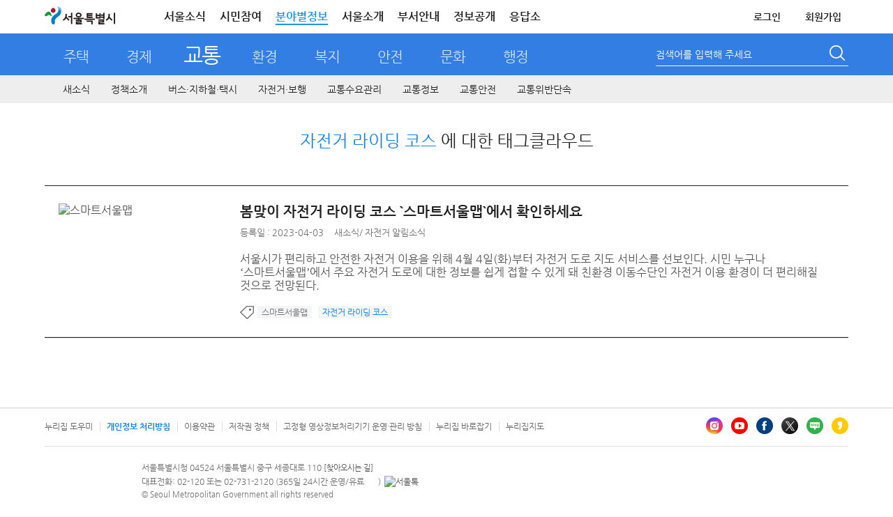

--- FILE ---
content_type: text/html; charset=UTF-8
request_url: https://news.seoul.go.kr/traffic/archives/tag/%EC%9E%90%EC%A0%84%EA%B1%B0-%EB%9D%BC%EC%9D%B4%EB%94%A9-%EC%BD%94%EC%8A%A4
body_size: 68551
content:


<!DOCTYPE HTML>
<html lang="ko">
    <head>
		<meta http-equiv="X-UA-Compatible" content="IE=edge" />
        <meta http-equiv="Content-Type" content="text/html; charset=UTF-8" />
       				
						<meta name="robots" content="ALL" />
			<meta name="keywords" content="버스,교통통계,지하철,택시,교통대책,주차,교통카드,자전거,교통약자,교통안전, 대중교통" />
			<meta name="description" content="서울시가 추진하는 버스, 지하철, 택시, 승용차, 자전거, 보행 , 주차  분야의 정책, 사업, 자료, 최신소식을 공유합니다." />
	
							<title>  자전거 라이딩 코스 &lt; 교통 | 서울특별시</title>
		<link rel="profile" href="http://gmpg.org/xfn/11" />
		<link rel="stylesheet" type="text/css" media="all" href="https://news.seoul.go.kr/traffic/wp-content/themes/seoul_traffic/style.css?ver=260114_2" />
		<!--[if !IE]><!--><!-- // ie가 아닐때 -->
		<!--<![endif]-->
		<!--[if lt IE 10]>
		<link rel="stylesheet" type="text/css" media="all" href="https://news.seoul.go.kr/traffic/wp-content/themes/seoul/css/wp_ie.css" />		
		<![endif]-->
		<!--[if IE 7]>
		<link rel="stylesheet" type="text/css" media="all" href="https://news.seoul.go.kr/traffic/wp-content/themes/seoul/css/wp_ie7.css" />
		<![endif]-->

		<link rel="shortcut icon"     href="/favicon.ico">
		<link rel="icon"     href="/favicon.ico">
		<link rel="apple-touch-icon"   href="/favicon.ico" >

				        
        
		<script>var is_mobile=false;</script><script>var is_bunya=true;</script><meta name='robots' content='max-image-preview:large' />
	<style>img:is([sizes="auto" i], [sizes^="auto," i]) { contain-intrinsic-size: 3000px 1500px }</style>
			<script>
		var ajaxurl = 'https://news.seoul.go.kr/traffic/wp-admin/admin-ajax.php';
		</script>
		<link rel="alternate" type="application/rss+xml" title="교통 &raquo; 자전거 라이딩 코스 태그 피드" href="https://news.seoul.go.kr/traffic/archives/tag/%ec%9e%90%ec%a0%84%ea%b1%b0-%eb%9d%bc%ec%9d%b4%eb%94%a9-%ec%bd%94%ec%8a%a4/feed" />
<link rel='stylesheet' id='board-user-css' href='https://news.seoul.go.kr/traffic/wp-content/plugins/seoul-board/css/user.css?ver1&#038;ver=6.8.2' type='text/css' media='all' />
<link rel='stylesheet' id='content-manager-user-style-css' href='https://news.seoul.go.kr/traffic/wp-content/plugins/seoul-content-manager/css/user.css?ver=6.8.2' type='text/css' media='all' />
<link rel='stylesheet' id='current-location-css' href='https://news.seoul.go.kr/traffic/wp-content/plugins/seoul-current-location/css/current-location-user.css?ver=6.8.2' type='text/css' media='all' />
<style id='classic-theme-styles-inline-css' type='text/css'>
/*! This file is auto-generated */
.wp-block-button__link{color:#fff;background-color:#32373c;border-radius:9999px;box-shadow:none;text-decoration:none;padding:calc(.667em + 2px) calc(1.333em + 2px);font-size:1.125em}.wp-block-file__button{background:#32373c;color:#fff;text-decoration:none}
</style>
<style id='global-styles-inline-css' type='text/css'>
:root{--wp--preset--aspect-ratio--square: 1;--wp--preset--aspect-ratio--4-3: 4/3;--wp--preset--aspect-ratio--3-4: 3/4;--wp--preset--aspect-ratio--3-2: 3/2;--wp--preset--aspect-ratio--2-3: 2/3;--wp--preset--aspect-ratio--16-9: 16/9;--wp--preset--aspect-ratio--9-16: 9/16;--wp--preset--color--black: #000000;--wp--preset--color--cyan-bluish-gray: #abb8c3;--wp--preset--color--white: #ffffff;--wp--preset--color--pale-pink: #f78da7;--wp--preset--color--vivid-red: #cf2e2e;--wp--preset--color--luminous-vivid-orange: #ff6900;--wp--preset--color--luminous-vivid-amber: #fcb900;--wp--preset--color--light-green-cyan: #7bdcb5;--wp--preset--color--vivid-green-cyan: #00d084;--wp--preset--color--pale-cyan-blue: #8ed1fc;--wp--preset--color--vivid-cyan-blue: #0693e3;--wp--preset--color--vivid-purple: #9b51e0;--wp--preset--gradient--vivid-cyan-blue-to-vivid-purple: linear-gradient(135deg,rgba(6,147,227,1) 0%,rgb(155,81,224) 100%);--wp--preset--gradient--light-green-cyan-to-vivid-green-cyan: linear-gradient(135deg,rgb(122,220,180) 0%,rgb(0,208,130) 100%);--wp--preset--gradient--luminous-vivid-amber-to-luminous-vivid-orange: linear-gradient(135deg,rgba(252,185,0,1) 0%,rgba(255,105,0,1) 100%);--wp--preset--gradient--luminous-vivid-orange-to-vivid-red: linear-gradient(135deg,rgba(255,105,0,1) 0%,rgb(207,46,46) 100%);--wp--preset--gradient--very-light-gray-to-cyan-bluish-gray: linear-gradient(135deg,rgb(238,238,238) 0%,rgb(169,184,195) 100%);--wp--preset--gradient--cool-to-warm-spectrum: linear-gradient(135deg,rgb(74,234,220) 0%,rgb(151,120,209) 20%,rgb(207,42,186) 40%,rgb(238,44,130) 60%,rgb(251,105,98) 80%,rgb(254,248,76) 100%);--wp--preset--gradient--blush-light-purple: linear-gradient(135deg,rgb(255,206,236) 0%,rgb(152,150,240) 100%);--wp--preset--gradient--blush-bordeaux: linear-gradient(135deg,rgb(254,205,165) 0%,rgb(254,45,45) 50%,rgb(107,0,62) 100%);--wp--preset--gradient--luminous-dusk: linear-gradient(135deg,rgb(255,203,112) 0%,rgb(199,81,192) 50%,rgb(65,88,208) 100%);--wp--preset--gradient--pale-ocean: linear-gradient(135deg,rgb(255,245,203) 0%,rgb(182,227,212) 50%,rgb(51,167,181) 100%);--wp--preset--gradient--electric-grass: linear-gradient(135deg,rgb(202,248,128) 0%,rgb(113,206,126) 100%);--wp--preset--gradient--midnight: linear-gradient(135deg,rgb(2,3,129) 0%,rgb(40,116,252) 100%);--wp--preset--font-size--small: 13px;--wp--preset--font-size--medium: 20px;--wp--preset--font-size--large: 36px;--wp--preset--font-size--x-large: 42px;--wp--preset--spacing--20: 0.44rem;--wp--preset--spacing--30: 0.67rem;--wp--preset--spacing--40: 1rem;--wp--preset--spacing--50: 1.5rem;--wp--preset--spacing--60: 2.25rem;--wp--preset--spacing--70: 3.38rem;--wp--preset--spacing--80: 5.06rem;--wp--preset--shadow--natural: 6px 6px 9px rgba(0, 0, 0, 0.2);--wp--preset--shadow--deep: 12px 12px 50px rgba(0, 0, 0, 0.4);--wp--preset--shadow--sharp: 6px 6px 0px rgba(0, 0, 0, 0.2);--wp--preset--shadow--outlined: 6px 6px 0px -3px rgba(255, 255, 255, 1), 6px 6px rgba(0, 0, 0, 1);--wp--preset--shadow--crisp: 6px 6px 0px rgba(0, 0, 0, 1);}:where(.is-layout-flex){gap: 0.5em;}:where(.is-layout-grid){gap: 0.5em;}body .is-layout-flex{display: flex;}.is-layout-flex{flex-wrap: wrap;align-items: center;}.is-layout-flex > :is(*, div){margin: 0;}body .is-layout-grid{display: grid;}.is-layout-grid > :is(*, div){margin: 0;}:where(.wp-block-columns.is-layout-flex){gap: 2em;}:where(.wp-block-columns.is-layout-grid){gap: 2em;}:where(.wp-block-post-template.is-layout-flex){gap: 1.25em;}:where(.wp-block-post-template.is-layout-grid){gap: 1.25em;}.has-black-color{color: var(--wp--preset--color--black) !important;}.has-cyan-bluish-gray-color{color: var(--wp--preset--color--cyan-bluish-gray) !important;}.has-white-color{color: var(--wp--preset--color--white) !important;}.has-pale-pink-color{color: var(--wp--preset--color--pale-pink) !important;}.has-vivid-red-color{color: var(--wp--preset--color--vivid-red) !important;}.has-luminous-vivid-orange-color{color: var(--wp--preset--color--luminous-vivid-orange) !important;}.has-luminous-vivid-amber-color{color: var(--wp--preset--color--luminous-vivid-amber) !important;}.has-light-green-cyan-color{color: var(--wp--preset--color--light-green-cyan) !important;}.has-vivid-green-cyan-color{color: var(--wp--preset--color--vivid-green-cyan) !important;}.has-pale-cyan-blue-color{color: var(--wp--preset--color--pale-cyan-blue) !important;}.has-vivid-cyan-blue-color{color: var(--wp--preset--color--vivid-cyan-blue) !important;}.has-vivid-purple-color{color: var(--wp--preset--color--vivid-purple) !important;}.has-black-background-color{background-color: var(--wp--preset--color--black) !important;}.has-cyan-bluish-gray-background-color{background-color: var(--wp--preset--color--cyan-bluish-gray) !important;}.has-white-background-color{background-color: var(--wp--preset--color--white) !important;}.has-pale-pink-background-color{background-color: var(--wp--preset--color--pale-pink) !important;}.has-vivid-red-background-color{background-color: var(--wp--preset--color--vivid-red) !important;}.has-luminous-vivid-orange-background-color{background-color: var(--wp--preset--color--luminous-vivid-orange) !important;}.has-luminous-vivid-amber-background-color{background-color: var(--wp--preset--color--luminous-vivid-amber) !important;}.has-light-green-cyan-background-color{background-color: var(--wp--preset--color--light-green-cyan) !important;}.has-vivid-green-cyan-background-color{background-color: var(--wp--preset--color--vivid-green-cyan) !important;}.has-pale-cyan-blue-background-color{background-color: var(--wp--preset--color--pale-cyan-blue) !important;}.has-vivid-cyan-blue-background-color{background-color: var(--wp--preset--color--vivid-cyan-blue) !important;}.has-vivid-purple-background-color{background-color: var(--wp--preset--color--vivid-purple) !important;}.has-black-border-color{border-color: var(--wp--preset--color--black) !important;}.has-cyan-bluish-gray-border-color{border-color: var(--wp--preset--color--cyan-bluish-gray) !important;}.has-white-border-color{border-color: var(--wp--preset--color--white) !important;}.has-pale-pink-border-color{border-color: var(--wp--preset--color--pale-pink) !important;}.has-vivid-red-border-color{border-color: var(--wp--preset--color--vivid-red) !important;}.has-luminous-vivid-orange-border-color{border-color: var(--wp--preset--color--luminous-vivid-orange) !important;}.has-luminous-vivid-amber-border-color{border-color: var(--wp--preset--color--luminous-vivid-amber) !important;}.has-light-green-cyan-border-color{border-color: var(--wp--preset--color--light-green-cyan) !important;}.has-vivid-green-cyan-border-color{border-color: var(--wp--preset--color--vivid-green-cyan) !important;}.has-pale-cyan-blue-border-color{border-color: var(--wp--preset--color--pale-cyan-blue) !important;}.has-vivid-cyan-blue-border-color{border-color: var(--wp--preset--color--vivid-cyan-blue) !important;}.has-vivid-purple-border-color{border-color: var(--wp--preset--color--vivid-purple) !important;}.has-vivid-cyan-blue-to-vivid-purple-gradient-background{background: var(--wp--preset--gradient--vivid-cyan-blue-to-vivid-purple) !important;}.has-light-green-cyan-to-vivid-green-cyan-gradient-background{background: var(--wp--preset--gradient--light-green-cyan-to-vivid-green-cyan) !important;}.has-luminous-vivid-amber-to-luminous-vivid-orange-gradient-background{background: var(--wp--preset--gradient--luminous-vivid-amber-to-luminous-vivid-orange) !important;}.has-luminous-vivid-orange-to-vivid-red-gradient-background{background: var(--wp--preset--gradient--luminous-vivid-orange-to-vivid-red) !important;}.has-very-light-gray-to-cyan-bluish-gray-gradient-background{background: var(--wp--preset--gradient--very-light-gray-to-cyan-bluish-gray) !important;}.has-cool-to-warm-spectrum-gradient-background{background: var(--wp--preset--gradient--cool-to-warm-spectrum) !important;}.has-blush-light-purple-gradient-background{background: var(--wp--preset--gradient--blush-light-purple) !important;}.has-blush-bordeaux-gradient-background{background: var(--wp--preset--gradient--blush-bordeaux) !important;}.has-luminous-dusk-gradient-background{background: var(--wp--preset--gradient--luminous-dusk) !important;}.has-pale-ocean-gradient-background{background: var(--wp--preset--gradient--pale-ocean) !important;}.has-electric-grass-gradient-background{background: var(--wp--preset--gradient--electric-grass) !important;}.has-midnight-gradient-background{background: var(--wp--preset--gradient--midnight) !important;}.has-small-font-size{font-size: var(--wp--preset--font-size--small) !important;}.has-medium-font-size{font-size: var(--wp--preset--font-size--medium) !important;}.has-large-font-size{font-size: var(--wp--preset--font-size--large) !important;}.has-x-large-font-size{font-size: var(--wp--preset--font-size--x-large) !important;}
:where(.wp-block-post-template.is-layout-flex){gap: 1.25em;}:where(.wp-block-post-template.is-layout-grid){gap: 1.25em;}
:where(.wp-block-columns.is-layout-flex){gap: 2em;}:where(.wp-block-columns.is-layout-grid){gap: 2em;}
:root :where(.wp-block-pullquote){font-size: 1.5em;line-height: 1.6;}
</style>
<link rel='stylesheet' id='common-jquery-ui-css' href='https://news.seoul.go.kr/traffic/wp-content/plugins/seoul-common/css/smoothness/jquery-ui-1.8.12.custom.css?ver=6.8.2' type='text/css' media='all' />
<link rel='stylesheet' id='common-jquery-loadmask-css' href='https://news.seoul.go.kr/traffic/wp-content/plugins/seoul-common/js/jquery-loadmask-0.4/jquery.loadmask.css?ver=6.8.2' type='text/css' media='all' />
<script type="text/javascript" src="https://news.seoul.go.kr/traffic/wp-includes/js/jquery/jquery.min.js?ver=3.7.1" id="jquery-core-js"></script>
<script type="text/javascript" src="https://news.seoul.go.kr/traffic/wp-includes/js/jquery/jquery-migrate.min.js?ver=3.4.1" id="jquery-migrate-js"></script>
<script type="text/javascript" id="tag_cloud_style_handle-js-extra">
/* <![CDATA[ */
var tag_cloud_style = {"style1":"font-size:10pt;color:#999999;","style2":"font-size:10pt;color:#888888;text-decoration:underline;","style3":"font-size:10pt;color:#777777;","style4":"font-size:10pt;color:#666666;font-weight:bold;"};
/* ]]> */
</script>
<script type="text/javascript" src="https://news.seoul.go.kr/traffic/wp-content/plugins/seoul-tag-cloud/js/user.js?ver=6.8.2" id="tag_cloud_style_handle-js"></script>
<script type="text/javascript" src="https://news.seoul.go.kr/traffic/wp-content/plugins/seoul-board/js/jquery.boardTab.js?ver=6.8.2" id="board_user_tabs_script-js"></script>
<script type="text/javascript" src="https://news.seoul.go.kr/traffic/wp-content/plugins/seoul-board/js/board-user.js?ver=6.8.2" id="board_user_script-js"></script>
<script type="text/javascript" src="https://news.seoul.go.kr/traffic/wp-content/plugins/seoul-scrap/js/jquery.cookie.js?ver=6.8.2" id="jquery-cookie-js"></script>
<script type="text/javascript" src="https://news.seoul.go.kr/traffic/wp-content/plugins/seoul-scrap/js/clipboard.min.js?ver=1.1.1" id="zeroboard-js"></script>
<script type="text/javascript" src="https://news.seoul.go.kr/traffic/wp-content/plugins/seoul-scrap/js/kakao.min.js?ver=6.8.2" id="scrap_script_kakao-js"></script>
<script type="text/javascript" id="scrap_script_new-js-extra">
/* <![CDATA[ */
var is_top_kakao = {"value":"1"};
var is_bottom_kakao = {"value":"1"};
var scrapAjax = {"ajaxurl":"https:\/\/news.seoul.go.kr\/traffic\/wp-content\/plugins\/seoul-scrap\/ajax\/scrap_ajax.php","SCRAP_PLUGIN_DIR_URL":"https:\/\/news.seoul.go.kr\/traffic\/wp-content\/plugins\/seoul-scrap\/","SNS_DOMAIN":"563b67c8bbf6f44aee6620cd49bda4ed","ISMOBILE":""};
var PRINT_BTN_GLOBAL_VARS = {"print_plugin_url":"https:\/\/news.seoul.go.kr\/traffic\/wp-content\/plugins\/seoul-scrap\/"};
/* ]]> */
</script>
<script type="text/javascript" src="https://news.seoul.go.kr/traffic/wp-content/plugins/seoul-scrap/js/scrap_script.js?ver=250501" id="scrap_script_new-js"></script>
<script type="text/javascript" src="https://news.seoul.go.kr/traffic/wp-content/plugins/seoul-common/js/jquery-loadmask-0.4/jquery.loadmask.min.js?ver=6.8.2" id="common-jquery-loadmask-js"></script>
<script type="text/javascript" src="https://news.seoul.go.kr/traffic/wp-content/plugins/seoul-common/js/seoul-common.js?ver=20180209" id="seoul-common-js"></script>
<link rel="EditURI" type="application/rsd+xml" title="RSD" href="https://news.seoul.go.kr/traffic/xmlrpc.php?rsd" />
		<link rel="stylesheet" media="all" href="https://news.seoul.go.kr/traffic/wp-content/plugins/seoul-naver-map/naver-map.css" />	<script>
	/*function googleTranslateElementInit() {
		new google.translate.TranslateElement({pageLanguage: 'ko', includedLanguages: 'af,ar,az,be,bg,bn,ca,cs,cy,da,de,el,en,eo,es,et,eu,fa,fi,fr,ga,gl,gu,hi,hr,ht,hu,hy,id,is,it,iw,ja,ka,kn,la,lo,lt,lv,mk,ms,mt,nl,no,pl,pt,ro,ru,sk,sl,sq,sr,sv,sw,ta,te,th,tl,tr,uk,ur,vi,yi,zh-CN,zh-TW', layout: google.translate.TranslateElement.InlineLayout.SIMPLE, gaTrack: true, gaId: 'UA-38971359-1'}, 'google_translate_element');
	}*/
	</script>
			

		<script type="text/javascript">
			var is_home = false;
		</script>
				<!-- 웹로그 태깅 S-->
		<script type="text/javascript">
			var _se_p4 = "교통>새소식"; //웹로그 태깅 메뉴명
			var _se_p6 = "http://news.seoul.go.kr/traffic/news-all"; //웹로그 태깅 URL

			var category_name = ""; //카테고리명
		</script>
		<!-- 웹로그 태깅 E-->
		<!-- 자바 본문의 높이를 이용하여 iframe 높이 자동 조절 s-->
		<script>
			if(window.addEventListener) {
				window.addEventListener('message', postMessageController, true);
			} else {
				window.attachEvent('onmessage', postMessageController);
			}

			function postMessageController(e) {
				//console.log(e.data);
				jQuery('#seoul_iframe').height(parseInt(e.data) + 102);
				//if(e.origin === "http://news.seoul.go.kr") {
				//	jQuery('#iframeName').height(parseInt(e.data) + 32);
				//	console.log(e.data);
				//}
			}
			//$.receiveMessage(function(e){
			//	console.log(e.data);
			//},"http://115.84.166.42");

			jQuery.download = function (url){
				if( url){
					jQuery('<form action="'+ url +'" method="post" target="_blank"></form>').appendTo('body').submit().remove();
				}
			};
		</script>
		<!-- 자바 본문의 높이를 이용하여 iframe 높이 자동 조절 e-->


		
		<script type="text/javascript" src="https://news.seoul.go.kr/traffic/wp-content/themes/seoul/js/common.js?ver=20210217"></script>
		<script type="text/javascript" src="https://news.seoul.go.kr/traffic/wp-content/themes/seoul/js/goService.js"></script>
		<!-- script type="text/javascript" src="//weblog.eseoul.go.kr/wlo/js/install.js" ></script-->
		<script type="text/javascript">
			var ajaxurl = "https://news.seoul.go.kr/traffic/wp-content/themes/seoul/ajax/seoul-ajax.php";
			var current_url = 'http://news.seoul.go.kr/traffic/archives/tag/%EC%9E%90%EC%A0%84%EA%B1%B0-%EB%9D%BC%EC%9D%B4%EB%94%A9-%EC%BD%94%EC%8A%A4';
		</script>
		<style>
			.sib-lst-type-basic-tablet-hidden {width:60%;}
		</style>

		<!-- Google tag (gtag.js) -->
		<script async src="https://www.googletagmanager.com/gtag/js?id=G-YF59KRM6NR"></script>

		<script>
		  window.dataLayer = window.dataLayer || [];
		  function gtag(){dataLayer.push(arguments);}
		  gtag('js', new Date());
		  gtag('config', 'G-YF59KRM6NR');
		</script>
    </head>
	<!-- <body style="background: url(https://news.seoul.go.kr/traffic/wp-content/themes/seoul/images/common/bg_header01.gif) repeat-x 0 0;"> -->
	<body itemscope itemtype="https://schema.org/WebPage">
		<input type="hidden" name="current_time" value="January 24, 2026 23:07:35" data-time="current_time">
		<h1 class="invisible">교통분야 누리집 - 서울특별시</h1>
		<h2 class="invisible">컨텐츠 건너뛰기</h2>
			    <div id="skipNavi">
			<ul>
				<li><a href="#sub_centent">본문으로 건너뛰기</a></li>
				<li><a href="#gnb_sec">주메뉴로 건너뛰기</a></li>
								<li><a href="#lnb">서브메뉴로 건너뛰기</a></li>
							</ul>
		</div>
		<div id="wrapper" class="traffic">
						<!-- 공통 헤더 common플러그인 include.php에서 로드 -->
							
		<div id="head" class="traffic">
			<!-- global -->

			<!-- top-area -->
			<div class="top-area">
				<div class="inner">
					<h1 class="logo"><a href="https://www.seoul.go.kr/?tr_code=gnb_seoul" title="서울특별시 홈으로 이동"><span class="sr-only">서울특별시</span></a></h1>
					<div class="gnb pc-view">
						<ul class="clfix">
							<li><a href="https://www.seoul.go.kr/realmnews/in/list.do?tr_code=gnb_news">서울소식</a></li>
							<li><a href="https://www.seoul.go.kr/citizen/citizen.do?top_menu05">시민참여</a></li>
							<li class="on"><a href="//news.seoul.go.kr/" target="_blank">분야별정보</a></li>
							<li><a href="https://www.seoul.go.kr/seoul/seoul.do?tr_code=top_menu04">서울소개</a></li>
							<li><a href="//org.seoul.go.kr?tr_code=top_menu06">부서안내</a></li>
							<!-- <li><a href="https://www.seoul.go.kr/seoul/newoffice.do?tr_code=top_menu07">청사안내</a></li> -->
							<li><a href="//opengov.seoul.go.kr" target="_blank" title="새창열림">정보공개</a></li>
							<li><a href="//eungdapso.seoul.go.kr" target="_blank" title="새창열림">응답소</a></li>
						</ul>
						<ul class="clfix other">
																				<li><a href="https://www.seoul.go.kr/member/userlogin/loginCheck.do?tr_code=top_menu01&refresh_url=http://news.seoul.go.kr/traffic/archives/tag/%EC%9E%90%EC%A0%84%EA%B1%B0-%EB%9D%BC%EC%9D%B4%EB%94%A9-%EC%BD%94%EC%8A%A4" class="txt-logout">로그인</a></li>
							<li><a href="https://www.seoul.go.kr/member/join/regist01.do?tr_code=top_menu07">회원가입</a></li>
							
							<!-- <li><a href="https://citizen.seoul.kr?tr_code=top_menu03" target="_blank" title="새창열림">전자우편</a></li> -->
							<!-- <li><a href="javascript:void(0)" onclick="checkMailUserYn();return false;">전자우편</a></li>-->
							
							
							<!--분야별 정보 내용,스크립트 2018-07-23 추가 주미숙-->
							<!-- <li class="info_cate"><a href="#none">분야정보</a>
								<section class="info_detail">
										<h2 class="info_tit_h1">분야별 정보<button class="btn_close"></button></h2>
										<ul>
												<li class="house">
														<p class="m_tit"><a href="http://news.seoul.go.kr/citybuild/?tr_code=gnb_more">주택</a></p>
												</li>
												<li class="economy">
														<p class="m_tit"><a href="http://news.seoul.go.kr/economy/?tr_code=gnb_more">경제</a></p>
												</li>
												<li class="traffic">
														<p class="m_tit"><a href="http://news.seoul.go.kr/traffic/?tr_code=gnb_more">교통</a></p>
												</li>
												<li class="environment">
														<p class="m_tit"><a href="http://news.seoul.go.kr/env/?tr_code=gnb_more">환경</a></p>
												</li>
												<li class="welfare">
														<p class="m_tit"><a href="http://news.seoul.go.kr/welfare/?tr_code=gnb_more">복지</a></p>
												</li>
												<li class="safty">
														<p class="m_tit"><a href="http://news.seoul.go.kr/safe/?tr_code=gnb_more">안전</a></p>
												</li>
												<li class="culture">
														<p class="m_tit"><a href="http://news.seoul.go.kr/culture/?tr_code=gnb_more">문화</a></p>
												</li>
												<li class="work">
														<p class="m_tit"><a href="http://news.seoul.go.kr/gov/?tr_code=gnb_more">행정</a></p>
												</li>
										</ul>
										<p class="view_all"><a href="https://www.seoul.go.kr/service/all.do" target="_blank">서비스 전체보기</a></p>
								</section>
							</li> -->
						</ul>
					</div>
				</div>
			</div>
			<!-- //top-area -->
			<script>
				jQuery(function($){
					$('.top-area .info_cate>a').click(function(e){
						e.preventDefault();
						$('.top-area .info_detail').toggleClass('on');
					});

					$('.top-area .info_detail .btn_close').click(function(e){
						e.preventDefault();
						$('.top-area .info_detail').removeClass('on');
					});

					/* 전자우편 종료 */
					$('.btn-stmail').on('mouseenter', function(){
						$('.stmail-layer').css('display', 'block');
					});
					$('.btn-stmail').on('mouseleave', function(){
						$('.stmail-layer').css('display', 'none');
					})
				});

				function checkMailUserYn(){
					var delYN='N'; //메일 삭제 여부 쿠키값
					var islogin='N'; //로그인 여부
					var pk = ''; //회원정보 pk 쿠키값
					var openNewWindow;
					if(islogin == "Y"){
						//if(delYN=="Y"){
						//	alert("서울시 전자우편을 사용하지 않는 통합회원 계정으로\n서울시 전자우편 서비스 이용이 불가합니다.\n\nⓘ 서울시 전자우편 신규 생성 종료: 2025. 2. 27. 18:00부터 시행");
						//	return;
						//}else if(delYN == "N"){
							openNewWindow=window.open("about:blank");
							openNewWindow.location.href="https://citizen.seoul.kr?tr_code=top_menu03";
						//}	
					}else{
						openNewWindow=window.open("about:blank");
						openNewWindow.location.href="https://www.seoul.go.kr/member/userlogin/loginCheck.do?SITE_GB=GB002&refresh_url=https://citizen.seoul.kr";
					}
				};
			</script>

			<!-- // global -->
			<!-- gnb_part -->
			<div id="gnb_part">
				<!-- title_sec  -->
				<div class="title_sec title_sec_new">
					<h2 class="traffic invisible">교통</h2>
					<ul class="gnb_part_list">
						<li><a href="https://news.seoul.go.kr/citybuild" >주택</a></li>
						<li><a href="https://news.seoul.go.kr/economy" >경제</a></li>
						<li><a href="https://news.seoul.go.kr/traffic" class="current">교통</a></li>
						<li><a href="https://news.seoul.go.kr/env" >환경</a></li>
						<li><a href="https://news.seoul.go.kr/welfare" >복지</a></li>
						<li><a href="https://news.seoul.go.kr/safe" >안전</a></li>
						<li><a href="https://news.seoul.go.kr/culture" >문화</a></li>
						<li><a href="https://news.seoul.go.kr/gov" >행정</a></li>
					</ul>
				</div>
				<!-- search -->
				<div id="search">
					<!--form name="frmMainTopSearch" action="http://gov.seoul.go.kr/search/search.php" target="_blank" accept-charset="euc-kr" onsubmit="submitUtf8toEuckr(this.form);" >
					<form name="frmMainTopSearch" action="/" method="get"-->
					<form method="get" class="search-form" action="https://news.seoul.go.kr/traffic/">
						<!--input name="sear_type" id="srch_type" type="hidden" value="0"/>
	                	<input name="sear_cont" id="srch_cont" type="hidden" value="0"/-->
						<fieldset>
							<legend>통합검색</legend>
							<div class="searchbox">
								<span class="search_type">
									<!--
									<label class="invisible" for="searchCate">검색 구분 선택</label>
									<select id="searchCate" name="searchCate">
										<option value="0">통합검색</option>
										<option value="1">직원검색</option>
										<option value="2">업무검색</option>
									</select>
									-->
								</span>
								<!--<label class="invisible" for="query">검색어 입력폼</label>-->
								<label class="lb-title" for="s">검색어를 입력해 주세요</label>
								<input type="text" name="s" id="s" value=""  title="검색어를 입력해 주세요" />
							</div>
							<button type="submit"><span class="invisible">검색</span></button>
						</fieldset>
					</form>
				</div>
				<!--// search -->
			</div>
			<!--// gnb_part -->

					<!-- gnb start -->
			<!-- gnb_sec -->
<div id="gnb_sec" class="gnb_traffic">

	<ul id="menu-main_menu" class="mdept"><li id="menu-item-36292" class="menu-item menu-item-type-post_type menu-item-object-page menu-item-36292"><a href="https://news.seoul.go.kr/traffic/news-all">새소식</a></li>
<li id="menu-item-509161" class="menu-item menu-item-type-post_type menu-item-object-page menu-item-has-children menu-item-509161"><a href="https://news.seoul.go.kr/traffic/policy-introduce">정책소개</a>
<div class="depth2"><ul class="sdept gnb-2depth menu-tree-depth2">
	<li id="menu-item-509162" class="menu-item menu-item-type-taxonomy menu-item-object-category menu-item-509162"><a href="https://news.seoul.go.kr/traffic/archives/category/traffic-policy_c1/major-policy-plan-n1">주요업무계획</a></li>
</ul></div>
</li>
<li id="menu-item-6213" class="menu-item menu-item-type-post_type menu-item-object-page menu-item-has-children menu-item-6213"><a href="https://news.seoul.go.kr/traffic/public">버스·지하철·택시</a>
<div class="depth2"><ul class="sdept gnb-2depth menu-tree-depth2">
	<li id="menu-item-509302" class="menu-item menu-item-type-taxonomy menu-item-object-category menu-item-509302"><a href="https://news.seoul.go.kr/traffic/archives/category/public-news_c1/news_public-news-n1">대중교통소식</a></li>
	<li id="menu-item-509355" class="menu-item menu-item-type-taxonomy menu-item-object-category menu-item-has-children menu-item-509355"><a href="https://news.seoul.go.kr/traffic/archives/category/public-news_c1/bus-services_public_c1/bus_bus-services_public">버스</a>
	<div class="depth3"><ul class="sdept gnb-3depth menu-tree-depth3">
		<li id="menu-item-6478" class="menu-item menu-item-type-taxonomy menu-item-object-category menu-item-6478"><a href="https://news.seoul.go.kr/traffic/archives/category/public-news_c1/bus-services_public_c1/bus_bus-services_public">버스</a></li>
		<li id="menu-item-509545" class="menu-item menu-item-type-custom menu-item-object-custom menu-item-509545"><a target="_blank" href="https://bus.go.kr/app/#viewpage/1000001/main.nearbusinfo/1/title=Home%20%3E%20%EB%82%B4%EC%A3%BC%EB%B3%80%EC%A0%95%EB%A5%98%EC%86%8C">버스도착정보</a></li>
		<li id="menu-item-512646" class="menu-item menu-item-type-post_type menu-item-object-page menu-item-512646"><a href="https://news.seoul.go.kr/traffic/find">대중교통 분실물센터</a></li>
	</ul></div>
</li>
	<li id="menu-item-508272" class="menu-item menu-item-type-taxonomy menu-item-object-category menu-item-has-children menu-item-508272"><a href="https://news.seoul.go.kr/traffic/archives/category/public-news_c1/subway-services_public_c1/subway_subway-servies_public">지하철</a>
	<div class="depth3"><ul class="sdept gnb-3depth menu-tree-depth3">
		<li id="menu-item-6480" class="menu-item menu-item-type-taxonomy menu-item-object-category menu-item-6480"><a href="https://news.seoul.go.kr/traffic/archives/category/public-news_c1/subway-services_public_c1/subway_subway-servies_public">지하철</a></li>
		<li id="menu-item-509546" class="menu-item menu-item-type-custom menu-item-object-custom menu-item-509546"><a target="_blank" href="https://bus.go.kr/app/#viewpage/1000003/main.subwayinfo/1/title=Home%20%3E%20%EC%A7%80%ED%95%98%EC%B2%A0%EC%A0%95%EB%B3%B4">지하철도착정보</a></li>
	</ul></div>
</li>
	<li id="menu-item-515087" class="menu-item menu-item-type-taxonomy menu-item-object-category menu-item-has-children menu-item-515087"><a href="https://news.seoul.go.kr/traffic/archives/category/public-news_c1/hgbus_c1/hgbus-news-n1">한강버스</a>
	<div class="depth3"><ul class="sdept gnb-3depth menu-tree-depth3">
		<li id="menu-item-515088" class="menu-item menu-item-type-taxonomy menu-item-object-category menu-item-515088"><a href="https://news.seoul.go.kr/traffic/archives/category/public-news_c1/hgbus_c1/hgbus-news-n1">한강버스 소식</a></li>
		<li id="menu-item-515089" class="menu-item menu-item-type-custom menu-item-object-custom menu-item-515089"><a target="_blank" href="https://www.hgbus.co.kr/">한강버스 운항정보</a></li>
	</ul></div>
</li>
	<li id="menu-item-512872" class="menu-item menu-item-type-taxonomy menu-item-object-category menu-item-has-children menu-item-512872"><a href="https://news.seoul.go.kr/traffic/archives/category/public-news_c1/tax_tax-servies_public_c1/taxi-passenger">택시</a>
	<div class="depth3"><ul class="sdept gnb-3depth menu-tree-depth3">
		<li id="menu-item-512874" class="menu-item menu-item-type-taxonomy menu-item-object-category menu-item-512874"><a href="https://news.seoul.go.kr/traffic/archives/category/public-news_c1/tax_tax-servies_public_c1/taxi-passenger">택시 승객</a></li>
		<li id="menu-item-512873" class="menu-item menu-item-type-taxonomy menu-item-object-category menu-item-512873"><a href="https://news.seoul.go.kr/traffic/archives/category/public-news_c1/tax_tax-servies_public_c1/taxi-labor">택시 운수종사자</a></li>
	</ul></div>
</li>
	<li id="menu-item-510665" class="menu-item menu-item-type-taxonomy menu-item-object-category menu-item-has-children menu-item-510665"><a href="https://news.seoul.go.kr/traffic/archives/category/public-news_c1/climate-accompany-card_c1/card-climate_accompany_card">기후동행카드</a>
	<div class="depth3"><ul class="sdept gnb-3depth menu-tree-depth3">
		<li id="menu-item-510666" class="menu-item menu-item-type-taxonomy menu-item-object-category menu-item-510666"><a href="https://news.seoul.go.kr/traffic/archives/category/public-news_c1/climate-accompany-card_c1/card-climate_accompany_card">기후동행카드 사업소개</a></li>
		<li id="menu-item-510992" class="menu-item menu-item-type-taxonomy menu-item-object-category menu-item-510992"><a href="https://news.seoul.go.kr/traffic/archives/category/public-news_c1/climate-accompany-card_c1/use_climate_card">기후동행카드 사용법 안내</a></li>
		<li id="menu-item-511521" class="menu-item menu-item-type-post_type menu-item-object-page menu-item-511521"><a href="https://news.seoul.go.kr/traffic/climatecard-service">기후동행카드 서비스범위 검색</a></li>
		<li id="menu-item-511112" class="menu-item menu-item-type-post_type menu-item-object-page menu-item-511112"><a href="https://news.seoul.go.kr/traffic/climatecard-shop">기후동행카드 실물카드 판매처</a></li>
		<li id="menu-item-511092" class="display-none menu-item menu-item-type-post_type menu-item-object-page menu-item-511092"><a href="https://news.seoul.go.kr/traffic/public/climatecard-faq">기후동행카드 FAQ</a></li>
	</ul></div>
</li>
	<li id="menu-item-6474" class="menu-item menu-item-type-taxonomy menu-item-object-category menu-item-has-children menu-item-6474"><a href="https://news.seoul.go.kr/traffic/archives/category/public-news_c1/card-services_public_c1">교통카드</a>
	<div class="depth3"><ul class="sdept gnb-3depth menu-tree-depth3">
		<li id="menu-item-6475" class="menu-item menu-item-type-taxonomy menu-item-object-category menu-item-6475"><a href="https://news.seoul.go.kr/traffic/archives/category/public-news_c1/card-services_public_c1/card_card-services_public">교통카드</a></li>
		<li id="menu-item-32757" class="menu-item menu-item-type-post_type menu-item-object-page menu-item-32757"><a href="https://news.seoul.go.kr/traffic/transfer_discount">통합환승 할인제도</a></li>
		<li id="menu-item-500137" class="menu-item menu-item-type-post_type menu-item-object-page menu-item-500137"><a href="https://news.seoul.go.kr/traffic/traffic_price">교통 요금 안내</a></li>
	</ul></div>
</li>
</ul></div>
</li>
<li id="menu-item-6205" class="menu-item menu-item-type-post_type menu-item-object-page menu-item-has-children menu-item-6205"><a href="https://news.seoul.go.kr/traffic/human">자전거·보행</a>
<div class="depth2"><ul class="sdept gnb-2depth menu-tree-depth2">
	<li id="menu-item-509306" class="menu-item menu-item-type-taxonomy menu-item-object-category menu-item-509306"><a href="https://news.seoul.go.kr/traffic/archives/category/human-news_c1/news_human-news-n1">사람중심교통소식</a></li>
	<li id="menu-item-509307" class="menu-item menu-item-type-taxonomy menu-item-object-category menu-item-has-children menu-item-509307"><a href="https://news.seoul.go.kr/traffic/archives/category/human-news_c1/bike-services_news-news-n1">자전거</a>
	<div class="depth3"><ul class="sdept gnb-3depth menu-tree-depth3">
		<li id="menu-item-509308" class="menu-item menu-item-type-taxonomy menu-item-object-category menu-item-509308"><a href="https://news.seoul.go.kr/traffic/archives/category/human-news_c1/bike-services_news-news-n1">자전거 알림소식</a></li>
		<li id="menu-item-507669" class="menu-item menu-item-type-taxonomy menu-item-object-category menu-item-507669"><a href="https://news.seoul.go.kr/traffic/archives/category/human-news_c1/bicycle-services_used_info">자전거정책안내</a></li>
		<li id="menu-item-510458" class="menu-item menu-item-type-taxonomy menu-item-object-category menu-item-510458"><a href="https://news.seoul.go.kr/traffic/archives/category/bike-safety">자전거 안전·교육</a></li>
		<li id="menu-item-507490" class="menu-item menu-item-type-post_type menu-item-object-page menu-item-507490"><a href="https://news.seoul.go.kr/traffic/human/bicycle-facility">자전거도로 및 편의시설</a></li>
		<li id="menu-item-33947" class="menu-item menu-item-type-taxonomy menu-item-object-category menu-item-33947"><a href="https://news.seoul.go.kr/traffic/archives/category/trafficdata_c1/bicycle-data-n2">자전거자료실</a></li>
	</ul></div>
</li>
	<li id="menu-item-6180" class="menu-item menu-item-type-taxonomy menu-item-object-category menu-item-has-children menu-item-6180"><a href="https://news.seoul.go.kr/traffic/archives/category/human-news_c1/walk_walk-services_human_c1">보행</a>
	<div class="depth3"><ul class="sdept gnb-3depth menu-tree-depth3">
		<li id="menu-item-510456" class="menu-item menu-item-type-taxonomy menu-item-object-category menu-item-510456"><a href="https://news.seoul.go.kr/traffic/archives/category/carfree">차 없는 거리</a></li>
		<li id="menu-item-500295" class="menu-item menu-item-type-taxonomy menu-item-object-category menu-item-500295"><a href="https://news.seoul.go.kr/traffic/archives/category/human-news_c1/walk_walk-services_human_c1/walk_cul_fes">보행문화축제</a></li>
		<li id="menu-item-505551" class="menu-item menu-item-type-taxonomy menu-item-object-category menu-item-505551"><a href="https://news.seoul.go.kr/traffic/archives/category/human-news_c1/walk_walk-services_human_c1/safety-walk">보행약자(보호구역)</a></li>
		<li id="menu-item-500294" class="menu-item menu-item-type-taxonomy menu-item-object-category menu-item-500294"><a href="https://news.seoul.go.kr/traffic/archives/category/human-news_c1/walk_walk-services_human_c1/walk_env">보행환경개선</a></li>
	</ul></div>
</li>
	<li id="menu-item-515114" class="menu-item menu-item-type-taxonomy menu-item-object-category menu-item-has-children menu-item-515114"><a href="https://news.seoul.go.kr/traffic/archives/category/human-news_c1/personal-mobilty_c1/personal-mobilty-policy">개인형 이동장치(PM)</a>
	<div class="depth3"><ul class="sdept gnb-3depth menu-tree-depth3">
		<li id="menu-item-515115" class="menu-item menu-item-type-taxonomy menu-item-object-category menu-item-515115"><a href="https://news.seoul.go.kr/traffic/archives/category/human-news_c1/personal-mobilty_c1/personal-mobilty-policy">개인형 이동장치(PM) 정책안내</a></li>
		<li id="menu-item-515113" class="menu-item menu-item-type-taxonomy menu-item-object-category menu-item-515113"><a href="https://news.seoul.go.kr/traffic/archives/category/human-news_c1/personal-mobilty_c1/personal-mobilty-dataroom">개인형 이동장치(PM) 자료실</a></li>
	</ul></div>
</li>
	<li id="menu-item-6178" class="menu-item menu-item-type-taxonomy menu-item-object-category menu-item-6178"><a href="https://news.seoul.go.kr/traffic/archives/category/human-news_c1/weak_weak-services_human">교통약자</a></li>
</ul></div>
</li>
<li id="menu-item-6504" class="menu-item menu-item-type-post_type menu-item-object-page menu-item-has-children menu-item-6504"><a href="https://news.seoul.go.kr/traffic/demand">교통수요관리</a>
<div class="depth2"><ul class="sdept gnb-2depth menu-tree-depth2">
	<li id="menu-item-500132" class="menu-item menu-item-type-taxonomy menu-item-object-category menu-item-500132"><a href="https://news.seoul.go.kr/traffic/archives/category/demand-news_c1/traffic-services_demand">교통수요관리사업</a></li>
	<li id="menu-item-509311" class="menu-item menu-item-type-taxonomy menu-item-object-category menu-item-509311"><a href="https://news.seoul.go.kr/traffic/archives/category/demand-news_c1/news_demand-news-n1">교통수요관리소식</a></li>
	<li id="menu-item-509558" class="menu-item menu-item-type-taxonomy menu-item-object-category menu-item-has-children menu-item-509558"><a href="https://news.seoul.go.kr/traffic/archives/category/demand-news_c1/park-services_demand_c1/park_park-services_demand">주차 · 물류</a>
	<div class="depth3"><ul class="sdept gnb-3depth menu-tree-depth3">
		<li id="menu-item-509314" class="display-none menu-item menu-item-type-taxonomy menu-item-object-category menu-item-509314"><a href="https://news.seoul.go.kr/traffic/archives/category/demand-news_c1/park-services_demand_c1/parking-logistics-news-n1_del_c1">주차물류소식</a></li>
		<li id="menu-item-6190" class="menu-item menu-item-type-taxonomy menu-item-object-category menu-item-6190"><a href="https://news.seoul.go.kr/traffic/archives/category/demand-news_c1/park-services_demand_c1/park_park-services_demand">주차</a></li>
		<li id="menu-item-6199" class="menu-item menu-item-type-taxonomy menu-item-object-category menu-item-6199"><a href="https://news.seoul.go.kr/traffic/archives/category/demand-news_c1/park-services_demand_c1/international_distribution_info">국제물류주선업</a></li>
		<li id="menu-item-6200" class="menu-item menu-item-type-taxonomy menu-item-object-category menu-item-6200"><a href="https://news.seoul.go.kr/traffic/archives/category/demand-news_c1/park-services_demand_c1/storage_distribution_info">물류창고업</a></li>
		<li id="menu-item-500527" class="display-none menu-item menu-item-type-taxonomy menu-item-object-category menu-item-500527"><a href="https://news.seoul.go.kr/traffic/archives/category/demand-news_c1/park-services_demand_c1/park_park-services_suggestion_del_c1">주차공간 제안</a></li>
	</ul></div>
</li>
	<li id="menu-item-31975" class="menu-item menu-item-type-taxonomy menu-item-object-category menu-item-31975"><a href="https://news.seoul.go.kr/traffic/archives/category/demand-news_c1/traffic_affect">교통영향평가</a></li>
	<li id="menu-item-501697" class="menu-item menu-item-type-post_type menu-item-object-page menu-item-has-children menu-item-501697"><a href="https://news.seoul.go.kr/traffic/greentraffic">녹색교통지역 운행제한</a>
	<div class="depth3"><ul class="sdept gnb-3depth menu-tree-depth3">
		<li id="menu-item-501698" class="menu-item menu-item-type-post_type menu-item-object-page menu-item-501698"><a href="https://news.seoul.go.kr/traffic/greentraffic">운행제한이란?</a></li>
		<li id="menu-item-501696" class="menu-item menu-item-type-post_type menu-item-object-page menu-item-501696"><a href="https://news.seoul.go.kr/traffic/greentraffic_video">운행제한 영상</a></li>
	</ul></div>
</li>
	<li id="menu-item-509003" class="menu-item menu-item-type-taxonomy menu-item-object-category menu-item-has-children menu-item-509003"><a href="https://news.seoul.go.kr/traffic/archives/category/demand-news_c1/transit_mall_c1/transit_mall-info_n1">대중교통전용지구</a>
	<div class="depth3"><ul class="sdept gnb-3depth menu-tree-depth3">
		<li id="menu-item-508946" class="menu-item menu-item-type-taxonomy menu-item-object-category menu-item-508946"><a href="https://news.seoul.go.kr/traffic/archives/category/demand-news_c1/transit_mall_c1/transit_mall_outline">대중교통전용지구개요</a></li>
		<li id="menu-item-508945" class="menu-item menu-item-type-taxonomy menu-item-object-category menu-item-508945"><a href="https://news.seoul.go.kr/traffic/archives/category/demand-news_c1/transit_mall_c1/transit_mall-info_n1">대중교통전용지구소식</a></li>
	</ul></div>
</li>
</ul></div>
</li>
<li id="menu-item-6506" class="menu-item menu-item-type-post_type menu-item-object-page menu-item-has-children menu-item-6506"><a href="https://news.seoul.go.kr/traffic/info">교통정보</a>
<div class="depth2"><ul class="sdept gnb-2depth menu-tree-depth2">
	<li id="menu-item-509317" class="menu-item menu-item-type-taxonomy menu-item-object-category menu-item-509317"><a href="https://news.seoul.go.kr/traffic/archives/category/info-news_c1/news_info-news-n1">교통정보소식</a></li>
	<li id="menu-item-6193" class="menu-item menu-item-type-taxonomy menu-item-object-category menu-item-has-children menu-item-6193"><a href="https://news.seoul.go.kr/traffic/archives/category/info-news_c1/statistic_info_c1">교통통계</a>
	<div class="depth3"><ul class="sdept gnb-3depth menu-tree-depth3">
		<li id="menu-item-6196" class="menu-item menu-item-type-taxonomy menu-item-object-category menu-item-6196"><a href="https://news.seoul.go.kr/traffic/archives/category/info-news_c1/statistic_info_c1/main_statistic_info">주요교통통계</a></li>
		<li id="menu-item-6194" class="menu-item menu-item-type-taxonomy menu-item-object-category menu-item-6194"><a href="https://news.seoul.go.kr/traffic/archives/category/info-news_c1/statistic_info_c1/traffic_statistic_info">교통량</a></li>
		<li id="menu-item-6195" class="menu-item menu-item-type-taxonomy menu-item-object-category menu-item-6195"><a href="https://news.seoul.go.kr/traffic/archives/category/info-news_c1/statistic_info_c1/speed_statistic_info">속도</a></li>
		<li id="menu-item-31499" class="menu-item menu-item-type-taxonomy menu-item-object-category menu-item-31499"><a href="https://news.seoul.go.kr/traffic/archives/category/info-news_c1/statistic_info_c1/traffic_use">대중교통 이용현황</a></li>
		<li id="menu-item-508238" class="menu-item menu-item-type-post_type menu-item-object-page menu-item-508238"><a href="https://news.seoul.go.kr/traffic/traffic_data/passenger_volume_of_traffic">수도권 여객 기종점 통행량(O/D)</a></li>
	</ul></div>
</li>
	<li id="menu-item-6201" class="menu-item menu-item-type-taxonomy menu-item-object-category menu-item-has-children menu-item-6201"><a href="https://news.seoul.go.kr/traffic/archives/category/info-news_c1/traffic_live_c1/live_info">실시간교통정보</a>
	<div class="depth3"><ul class="sdept gnb-3depth menu-tree-depth3">
		<li id="menu-item-500125" class="menu-item menu-item-type-taxonomy menu-item-object-category menu-item-500125"><a href="https://news.seoul.go.kr/traffic/archives/category/info-news_c1/traffic_live_c1/live_info">실시간교통정보(TOPIS)</a></li>
		<li id="menu-item-509547" class="menu-item menu-item-type-custom menu-item-object-custom menu-item-509547"><a target="_blank" href="https://smartway.seoul.go.kr/">도로소통</a></li>
	</ul></div>
</li>
</ul></div>
</li>
<li id="menu-item-6505" class="menu-item menu-item-type-post_type menu-item-object-page menu-item-has-children menu-item-6505"><a href="https://news.seoul.go.kr/traffic/facility">교통안전</a>
<div class="depth2"><ul class="sdept gnb-2depth menu-tree-depth2">
	<li id="menu-item-509321" class="menu-item menu-item-type-taxonomy menu-item-object-category menu-item-509321"><a href="https://news.seoul.go.kr/traffic/archives/category/facility-news_c1/news_facility-news-n1">교통안전소식</a></li>
	<li id="menu-item-31454" class="menu-item menu-item-type-taxonomy menu-item-object-category menu-item-has-children menu-item-31454"><a href="https://news.seoul.go.kr/traffic/archives/category/facility-news_c1/plant-services_facility_c1/safety_plant-services_facility">교통안전사업</a>
	<div class="depth3"><ul class="sdept gnb-3depth menu-tree-depth3">
		<li id="menu-item-6486" class="menu-item menu-item-type-taxonomy menu-item-object-category menu-item-6486"><a href="https://news.seoul.go.kr/traffic/archives/category/facility-news_c1/plant-services_facility_c1/safety_plant-services_facility">교통안전 사업내용</a></li>
		<li id="menu-item-6485" class="menu-item menu-item-type-taxonomy menu-item-object-category menu-item-6485"><a href="https://news.seoul.go.kr/traffic/archives/category/facility-news_c1/plant-services_facility_c1/plant_plant-services_facility">교통시설·신호운영</a></li>
	</ul></div>
</li>
</ul></div>
</li>
<li id="menu-item-35342" class="menu-item menu-item-type-post_type menu-item-object-page menu-item-has-children menu-item-35342"><a href="https://news.seoul.go.kr/traffic/traffic_violation">교통위반단속</a>
<div class="depth2"><ul class="sdept gnb-2depth menu-tree-depth2">
	<li id="menu-item-509324" class="menu-item menu-item-type-taxonomy menu-item-object-category menu-item-509324"><a href="https://news.seoul.go.kr/traffic/archives/category/illegel-news_c1/traffic_violation-news-n1">교통위반단속소식</a></li>
	<li id="menu-item-35351" class="menu-item menu-item-type-taxonomy menu-item-object-category menu-item-35351"><a href="https://news.seoul.go.kr/traffic/archives/category/illegel-news_c1/illegal_parking">불법주정차</a></li>
	<li id="menu-item-35391" class="menu-item menu-item-type-taxonomy menu-item-object-category menu-item-35391"><a href="https://news.seoul.go.kr/traffic/archives/category/illegel-news_c1/illegel_smart_report">스마트불편신고</a></li>
	<li id="menu-item-35356" class="menu-item menu-item-type-taxonomy menu-item-object-category menu-item-35356"><a href="https://news.seoul.go.kr/traffic/archives/category/illegel-news_c1/exclusive_lane">전용차로</a></li>
	<li id="menu-item-35362" class="menu-item menu-item-type-taxonomy menu-item-object-category menu-item-has-children menu-item-35362"><a href="https://news.seoul.go.kr/traffic/archives/category/illegel-news_c1/taxi_c1/taxi_report">택시 관련 정보</a>
	<div class="depth3"><ul class="sdept gnb-3depth menu-tree-depth3">
		<li id="menu-item-35363" class="menu-item menu-item-type-taxonomy menu-item-object-category menu-item-35363"><a href="https://news.seoul.go.kr/traffic/archives/category/illegel-news_c1/taxi_c1/taxi_report">신고절차 / 처분내역</a></li>
		<li id="menu-item-35361" class="menu-item menu-item-type-taxonomy menu-item-object-category menu-item-35361"><a href="https://news.seoul.go.kr/traffic/archives/category/illegel-news_c1/taxi_c1/taxi_report_case">불편신고 안내 및 사례</a></li>
		<li id="menu-item-35360" class="menu-item menu-item-type-taxonomy menu-item-object-category menu-item-35360"><a href="https://news.seoul.go.kr/traffic/archives/category/illegel-news_c1/taxi_c1/callvan">콜밴안내</a></li>
	</ul></div>
</li>
	<li id="menu-item-510863" class="menu-item menu-item-type-taxonomy menu-item-object-category menu-item-has-children menu-item-510863"><a href="https://news.seoul.go.kr/traffic/archives/category/illegel-news_c1/statistical_data">교통위반단속자료실</a>
	<div class="depth3"><ul class="sdept gnb-3depth menu-tree-depth3">
		<li id="menu-item-35347" class="menu-item menu-item-type-taxonomy menu-item-object-category menu-item-35347"><a href="https://news.seoul.go.kr/traffic/archives/category/illegel-news_c1/statistical_data">통계자료</a></li>
	</ul></div>
</li>
</ul></div>
</li>
</ul></div>
<!-- //gnb_menu -->


<script>
	var menuData = new Array();

</script>			<!-- // gnb start -->
		</div>
				<h2 class="invisible">주메뉴</h2>
			<!-- full gnb start(분야별 전체) -->
					<div id="AllBox" class="gnbsingle" style="display: none;">
			<div id="gm_6" class="gmbox">
	            <ul class="infotype">
	                <li class="infotype_2"><a class="On" href="http://welfare.seoul.go.kr"><span class="icon"></span><span class="txt">복지&middot;어르신<span class="brtag"><span>&middot;</span>장애인</span></span></a></li>
	                <li class="infotype_1"><a class="On" href="http://woman.seoul.go.kr"><span class="icon"></span><span class="txt">여성&middot;보육<span class="brtag"><span>&middot;</span>아동청소년</span></span></a></li>
	                <li class="infotype_4"><a class="On" href="http://economy.seoul.go.kr"><span class="icon"></span><span class="txt">경제&middot;일자리</span></a></li>
	                <li class="infotype_8"><a class="On" href="http://safe.seoul.go.kr"><span class="icon"></span><span class="txt">안전&middot;소방<span class="brtag"><span>&middot;</span>민방위</span></span></a></li>
	                <li class="infotype_9"><a class="On" href="http://citybuild.seoul.go.kr"><span class="icon"></span><span class="txt">주택&middot;도시계획<span class="brtag"><span>&middot;</span>부동산&middot;마곡사업</span></span></a></li>
	                <li class="infotype_6"><a class="On" href="http://env.seoul.go.kr "><span class="icon"></span><span class="txt">환경&middot;공원<span class="brtag"><span>&middot;</span>상수도</span></span></a></li>
	                <li class="infotype_7"><a class="On" href="http://sculture.seoul.go.kr"><span class="icon"></span><span class="txt">문화&middot;관광<span class="brtag"><span>&middot;</span>체육</span></span></a></li>
					<li class="infotype_3"><a class="On" href="http://health.seoul.go.kr"><span class="icon"></span><span class="txt">건강&middot;식품위생</span></a></li>
	                <li class="infotype_5"><a class="On" href="http://traffic.seoul.go.kr "><span class="icon"></span><span class="txt">교통</span></a></li>
	                <li class="infotype_10"><a class="On" href="http://infra.seoul.go.kr"><span class="icon"></span><span class="txt">건설</span></a></li>
	                <li class="infotype_11"><a class="On" href="http://finance.seoul.go.kr"><span class="icon"></span><span class="txt">세금&middot;재정<span class="brtag"><span>&middot;</span>계약</span></span></a></li>
	                <li class="infotype_12"><a class="On" href="http://gov.seoul.go.kr"><span class="icon"></span><span class="txt">기획&middot;감사&middot;교육<span class="brtag"><span>&middot;</span>정보기획&middot;인권&middot;마을</span></span></a></li>
	            </ul>
			</div>
		</div>
		
				<!-- full gnb end -->
<!-- content start -->
<div id="sub_contentWrap" class="no-sb">
	<!-- lnb start -->
		 <!-- lnb end -->

	<!-- sub_centent start -->
	<div id="sub_centent">
					<div id="sub_h2" style="margin-top:40px"><h2 class="sub_tit"><strong>자전거 라이딩 코스</strong> 에 대한 태그클라우드</h2></div>
			


<div class="post-lst">

<div class="search-dummy">

	<div id="post-509372" class="child_policyDL" >
					<div class="child_policyDL_l">
				<a href="https://news.seoul.go.kr/traffic/archives/509372?listPage=1" rel="bookmark" title="Permanent Link to 봄맞이 자전거 라이딩 코스 `스마트서울맵`에서 확인하세요">
					<img width="130" height="90" src="https://news.seoul.go.kr/traffic/files/2023/04/642be3c6bb2c17.59663534-200x138.jpg" class="attachment-130x90 size-130x90 wp-post-image" alt="스마트서울맵" decoding="async" srcset="https://news.seoul.go.kr/traffic/files/2023/04/642be3c6bb2c17.59663534-200x138.jpg 200w, https://news.seoul.go.kr/traffic/files/2023/04/642be3c6bb2c17.59663534-104x72.jpg 104w, https://news.seoul.go.kr/traffic/files/2023/04/642be3c6bb2c17.59663534.jpg 273w" sizes="(max-width: 130px) 100vw, 130px" />				</a>
			</div>
				<div class="child_policyDL_R">
						<h3 class="tit"><a href="https://news.seoul.go.kr/traffic/archives/509372?listPage=1" title="봄맞이 자전거 라이딩 코스 `스마트서울맵`에서 확인하세요" rel="bookmark">봄맞이 자전거 라이딩 코스 `스마트서울맵`에서 확인하세요</a></h3>			
			<span class="time">등록일 : 2023-04-03<span class="part"><a href="https://news.seoul.go.kr/traffic/archives/category/main-news" rel="category tag">새소식</a>/ <a href="https://news.seoul.go.kr/traffic/archives/category/human-news_c1/bike-services_news-news-n1" rel="category tag">자전거 알림소식</a></span></span>
			<div class="topicCont">
				<a href="https://news.seoul.go.kr/traffic/archives/509372?listPage=1" title="봄맞이 자전거 라이딩 코스 `스마트서울맵`에서 확인하세요" rel="bookmark">서울시가 편리하고 안전한 자전거 이용을 위해 4월 4일(화)부터 자전거 도로 지도 서비스를 선보인다. 시민 누구나 ‘스마트서울맵’에서 주요 자전거 도로에 대한 정보를 쉽게 접할 수 있게 돼 친환경 이동수단인 자전거 이용 환경이 더 편리해질 것으로 전망된다.</a>
			</div>
			<h4 class="invisible">관련태그</h4>
			<div class="tagDiv">
				<img src="https://news.seoul.go.kr/traffic/wp-content/themes/seoul/images/common/icon_tag.gif" alt="태그" style="float:left" />
				<ul>
					<li><a href="https://news.seoul.go.kr/traffic/archives/tag/%ec%8a%a4%eb%a7%88%ed%8a%b8%ec%84%9c%ec%9a%b8%eb%a7%b5" rel="tag">스마트서울맵</a>&nbsp;</li><li> <a href="https://news.seoul.go.kr/traffic/archives/tag/%ec%9e%90%ec%a0%84%ea%b1%b0-%eb%9d%bc%ec%9d%b4%eb%94%a9-%ec%bd%94%ec%8a%a4" rel="tag"><strong>자전거 라이딩 코스</strong></a></li>				</ul>
			</div>				
		</div>

	</div>
</div>
</div><!-- /ct_text -->


			</div><!-- // content_left-->

	<!-- sub_centent end -->
</div><!-- sub_cententWrap -->
<!-- </div> --> <!--content end-->
	
<!-- footer -->
<footer id="footer">
	<div class="inner">
		<div class="footer-link">
			<!--li에 클래스 pc-view 추가-->
			<ul>
					<li class=""><a href="https://www.seoul.go.kr/helper/view.do?tr_code=footer_01">누리집 도우미</a></li>
					<li class="policy"><a href="https://www.seoul.go.kr/helper/privacy.do?tr_code=footer_02&type=www">개인정보 처리방침</a></li>
					<li><a href="https://www.seoul.go.kr/member/rule/rule.do?tr_code=footer_08">이용약관</a></li>
					<li class="pc-view"><a href="https://www.seoul.go.kr/helper/copyright.do?tr_code=footer_03">저작권 정책</a></li>
					<li class="pc-view"><a href="https://www.seoul.go.kr/helper/media.do?tr_code=footer_04">고정형 영상정보처리기기 운영·관리 방침</a></li>
					<li><a href="https://www.seoul.go.kr/homepageCorrect/user/hpCorrect.do?tr_code=footer_05">누리집 바로잡기</a></li>
					<li class="pc-view"><a href="https://www.seoul.go.kr/helper/siteMap.do?tr_code=footer_06">누리집지도</a></li>
					<li class="kc"><a href="http://pf.kakao.com/_WlXsV" class="kc" target="_blank" title="새창열림"><span class="sr-only">서울시 카카오톡 채널 추가</span></a></li>
			</ul>
			<div class="sns sns-new pc-view sns-202309">
				<!--a에 클래스 pc-view 추가-->
				<!-- <a href="/traffic/feed" class="rss">rss</a> -->				
				<a href="http://www.instagram.com/seoul_official" class="ins"  target="_blank" title="새창열림">인스타그램</a>
				<a href="http://www.youtube.com/seoullive" class="yt"  target="_blank" title="새창열림">유튜브</a>
				<a href="https://www.facebook.com/seoul.kr" class="fb" target="_blank" title="새창열림">페이스북</a>
				<a href="http://twitter.com/seoulmania" class="tw"  target="_blank" title="새창열림">엑스</a>
				<a href="http://blog.naver.com/haechiseoul" class="bl"  target="_blank" title="새창열림">블로그</a>
				<a href="http://story.kakao.com/ch/seoul" class="ks"  target="_blank" title="새창열림">카카오스토리</a>
				<!-- a href="http://pf.kakao.com/_WlXsV" class="kc"  target="_blank" title="새창열림">카카오톡채널</a -->
			</div>
		</div>
	</div>
	<div class="row">
		<div class="inner">
		<div class="foo-logo foo-logo-new">
								<span class="seoul-bi"><em class="sr-only">서울특별시</em></span>
								<a href="https://www.120dasan.or.kr/" title="120다산콜재단(새창)" target="_blank" class="dasan"><em class="sr-only">문의 전화번호 120, 120 다산콜재단</em></a>
							</div>
			<!-- <div class="address">
				<p><strong>서울특별시청</strong> 04524 서울특별시 중구 세종대로 110
				<a href="https://www.seoul.go.kr/seoul/map.do" class="map">[찾아오시는 길] </a><span class="tel">대표전화 : 02)120</span></p>
				<p class="copy">&copy; 2018. Seoul Metropolitan Government all rights reserved.</p>
			</div> -->
			<div class="address">
        <p class="city">서울특별시청  04524 서울특별시 중구 세종대로 110 <a href="https://www.seoul.go.kr/seoul/map.do?tr_code=footer_07" class="map">[찾아오시는 길]</a></p>
				<div class="chatbot with-pop">대표전화: 02-120 또는 02-731-2120 (365일 24시간 운영/유료 
					<div class="footer-pop-wrap">
						<button type="button" class="btn-popinfo"><span class="sr-only">안내팝업 열기</span></button>
						<div class="footer-pop-cont">
							‘120다산콜재단’의 통화요금은 행정기관의 서비스 제공에 대한 <span><em>수익자 부담원칙에 따라 <b>별도의 정보이용료 없이 일반 통화요금이 부과</b></em>되며</span> 휴대전화 이용시 본인이 가입한 이동통신사의 요금체계에 따릅니다.
						</div>
					</div>
				) <a href="https://pf.kakao.com/_xemMXj" onclick="action_logging({tr_code:'footer_09'});" target="_blank" title="서울톡 카카오톡 채널 추가(새창)" class="ico-chatbot"><img src="//www.seoul.go.kr/res_newseoul/images/main/img-seoultalk.png" alt="서울톡"></a></div>
					<p class="copy">© Seoul Metropolitan Government all rights reserved</p>
				</div>
            <!-- <div class="mark">
                <a href="https://www.seoul.go.kr/seoul/gcs.do?tr_code=gcs" target="_blank" title="굿콘텐츠제공서비스 품질인증서"><img src="https://www.seoul.go.kr/res_newseoul/images/footer_mark_good.png" alt="이용자가 선택한 우수 콘텐츠 서비스 - 한국데이터베이스진흥원 인증마크"></a>
                <a href="https://www.seoul.go.kr/helper/web_accessibility.do?tr_code=wa" title="웹접근성 품질마크"><img src="https://www.seoul.go.kr/res_newseoul/images/footer_mark_wah.png" alt="과학기술정보통신부 WEB ACCESSIBILITY 마크(웹 접근성 품질인증 마크)"></a>
            </div> -->
			<!--아래 div에 클래스 pc-view 추가-->
		</div>
	</div>
	<!-- 20180903 TOP Button 추가 -->
	<a href="javascript:void(0);" class="btn-top-new" title="페이지 상단으로 이동"><img src="/wp-content/themes/seoul/images/btn_top.png" alt="상단으로"></a>
	<script>
		var $ = jQuery;
		(function(global, $) {
			'use strict';
			var _scope, ctrl, topBtn;
			var init = function() {
				_scope = global;
				ctrl = false;
				topBtn = document.querySelector('.btn-top-new');
				bind();
			};
			var bind = function() {
				$(_scope).on('scroll', function() {
					var _scrollTop = $(_scope).scrollTop();
					if(ctrl == true && _scrollTop == 0) {
						ctrl = false;
						$(topBtn).removeClass('show');
					} else if( ctrl == false && _scrollTop > 20 ) {
						ctrl = true;
						$(topBtn).addClass('show');
						$(topBtn).off('click').on('click', function() {$("html, body").animate({ scrollTop: 0 }, 300)});
					}
				});
			};
			init();

			$('.btn-popinfo').on('keydown', function(e){
				if(e.keyCode == 13) {
					if($(this).hasClass('open')) {
						$(this).removeClass('open').find('.sr-only').text('유료 안내팝업 열기')
						$(this).closest('.footer-pop-wrap').find('.footer-pop-cont').css('display', 'none');
					} else {
						$(this).addClass('open').find('.sr-only').text('유료 안내팝업 닫기');
						$(this).closest('.footer-pop-wrap').find('.footer-pop-cont').css('display', 'block');
					}
				}
			})
			$('.btn-popinfo').on('mouseenter', function(){
				$('.footer-pop-cont').css('display', 'block');
			});
			$('.footer-pop-wrap, .btn-popinfo').on('mouseleave', function(event){
				if(!$(event.relatedTarget).closest('.footer-pop-wrap, .btn-popinfo').length) {
					$('.footer-pop-cont').css('display', 'none');
				}
			})

		})(window, jQuery);
	</script>
</footer>
<!-- footer -->



	<script type="speculationrules">
{"prefetch":[{"source":"document","where":{"and":[{"href_matches":"\/traffic\/*"},{"not":{"href_matches":["\/traffic\/wp-*.php","\/traffic\/wp-admin\/*","\/traffic\/files\/*","\/traffic\/wp-content\/*","\/traffic\/wp-content\/plugins\/*","\/traffic\/wp-content\/themes\/seoul_traffic\/*","\/traffic\/wp-content\/themes\/seoul\/*","\/traffic\/*\\?(.+)"]}},{"not":{"selector_matches":"a[rel~=\"nofollow\"]"}},{"not":{"selector_matches":".no-prefetch, .no-prefetch a"}}]},"eagerness":"conservative"}]}
</script>
<link rel='stylesheet' id='manager-interface-script-css' href='https://news.seoul.go.kr/traffic/wp-content/plugins/seoul-manager-interface/css/seoul_manager_interface.css?ver=6.8.2' type='text/css' media='' />
<script type="text/javascript" src="https://news.seoul.go.kr/traffic/wp-includes/js/jquery/ui/core.min.js?ver=1.13.3" id="jquery-ui-core-js"></script>
<script type="text/javascript" src="https://news.seoul.go.kr/traffic/wp-includes/js/jquery/ui/datepicker.min.js?ver=1.13.3" id="jquery-ui-datepicker-js"></script>
<script type="text/javascript" id="jquery-ui-datepicker-js-after">
/* <![CDATA[ */
jQuery(function(jQuery){jQuery.datepicker.setDefaults({"closeText":"\ub2eb\uae30","currentText":"\uc624\ub298","monthNames":["1\uc6d4","2\uc6d4","3\uc6d4","4\uc6d4","5\uc6d4","6\uc6d4","7\uc6d4","8\uc6d4","9\uc6d4","10\uc6d4","11\uc6d4","12\uc6d4"],"monthNamesShort":["1\uc6d4","2\uc6d4","3\uc6d4","4\uc6d4","5\uc6d4","6\uc6d4","7\uc6d4","8\uc6d4","9\uc6d4","10\uc6d4","11\uc6d4","12\uc6d4"],"nextText":"\ub2e4\uc74c","prevText":"\uc774\uc804","dayNames":["\uc77c\uc694\uc77c","\uc6d4\uc694\uc77c","\ud654\uc694\uc77c","\uc218\uc694\uc77c","\ubaa9\uc694\uc77c","\uae08\uc694\uc77c","\ud1a0\uc694\uc77c"],"dayNamesShort":["\uc77c","\uc6d4","\ud654","\uc218","\ubaa9","\uae08","\ud1a0"],"dayNamesMin":["\uc77c","\uc6d4","\ud654","\uc218","\ubaa9","\uae08","\ud1a0"],"dateFormat":"yy-mm-dd","firstDay":1,"isRTL":false});});
/* ]]> */
</script>
<script type="text/javascript" src="https://news.seoul.go.kr/traffic/wp-includes/js/jquery/ui/mouse.min.js?ver=1.13.3" id="jquery-ui-mouse-js"></script>
<script type="text/javascript" src="https://news.seoul.go.kr/traffic/wp-includes/js/jquery/ui/resizable.min.js?ver=1.13.3" id="jquery-ui-resizable-js"></script>
<script type="text/javascript" src="https://news.seoul.go.kr/traffic/wp-includes/js/jquery/ui/draggable.min.js?ver=1.13.3" id="jquery-ui-draggable-js"></script>
<script type="text/javascript" src="https://news.seoul.go.kr/traffic/wp-includes/js/jquery/ui/controlgroup.min.js?ver=1.13.3" id="jquery-ui-controlgroup-js"></script>
<script type="text/javascript" src="https://news.seoul.go.kr/traffic/wp-includes/js/jquery/ui/checkboxradio.min.js?ver=1.13.3" id="jquery-ui-checkboxradio-js"></script>
<script type="text/javascript" src="https://news.seoul.go.kr/traffic/wp-includes/js/jquery/ui/button.min.js?ver=1.13.3" id="jquery-ui-button-js"></script>
<script type="text/javascript" src="https://news.seoul.go.kr/traffic/wp-includes/js/jquery/ui/dialog.min.js?ver=1.13.3" id="jquery-ui-dialog-js"></script>
<script type="text/javascript" src="https://news.seoul.go.kr/traffic/wp-includes/js/jquery/ui/effect.min.js?ver=1.13.3" id="jquery-effects-core-js"></script>
<script type="text/javascript" src="https://news.seoul.go.kr/traffic/wp-content/plugins/seoul-manager-interface/js/seoul_manager_interface.js?ver=6.8.2" id="manager-interface-script-js"></script>
	<!--
	</div>
	<div class="quickmenu" id="quickmenu" >
		<script type="text/javascript">initMoving(document.getElementById("quickmenu"),140,66,250);</script>
		<ul>
			<li class="no01"><a href="/archives/70"><img alt="여성취업창업지원" src="https://news.seoul.go.kr/traffic/wp-content/themes/seoul/images/quick_menu01.gif" /><span>여성취업<br />창업지원</span></a></li>
			<li class="no02"><a href="http://www.seoul1366.or.kr/" target="_blank" title="새창으로 열림"><img alt="여성긴급전화" src="https://news.seoul.go.kr/traffic/wp-content/themes/seoul/images/quick_menu02.gif" /><span>여성긴급전화</span></a></li>
			<li class="no03"><a href="http://wm1366.or.kr" target="_blank" title="새창으로 열림"><img alt="이주여성 긴급전화" src="https://news.seoul.go.kr/traffic/wp-content/themes/seoul/images/quick_menu03.gif" /><span>이주여성<br />긴급전화</span></a></li>
			<li class="no04"><a href="/archives/856"><img alt="국공립 어린이집" src="https://news.seoul.go.kr/traffic/wp-content/themes/seoul/images/quick_menu04.gif" /><span>국공립<br />어린이집</span></a></li>
			<li class="no05"><a href="/archives/1212"><img alt="아동청소년시설" src="https://news.seoul.go.kr/traffic/wp-content/themes/seoul/images/quick_menu05.gif" /><span>아동청소년시설</span></a></li>
			<li class="noborder no06"><a href="http://www2.seoul.go.kr/event/woman/ticket_index.html" target="_blank" title="새창으로 열림"><img alt="여성행복 객석신청" src="https://news.seoul.go.kr/traffic/wp-content/themes/seoul/images/quick_menu06.gif" /><span>여성행복<br />객석신청</span></a></li>
		</ul>
	</div>
	-->
</div> <!-- wrap끝 -->
<script src="//weblog.eseoul.go.kr/wlo/js/install.js" ></script>

</body>
</html>


--- FILE ---
content_type: text/css
request_url: https://news.seoul.go.kr/traffic/wp-content/themes/seoul_traffic/style.css?ver=260114_2
body_size: 337
content:
/*
Theme Name:     교통(seoul_traffic)
Theme URI:      http://traffic.seoul.go.kr
Description:    분야별 교통 테마 (부모 : seoul) 
Author:         PCN Inc
Author URI:     http://pcninc.co.kr
Template:       seoul
Version:        2.0
*/

@import url("../seoul/style.css?250418");
@import url("css/style.css?250418");

--- FILE ---
content_type: text/css
request_url: https://news.seoul.go.kr/traffic/wp-content/themes/seoul_traffic/css/style.css?250418
body_size: 27808
content:
@charset "utf-8";

@import url("map.css");

.display-none {display: none !important}

/* main.css */
.topServiceUL2UL li a:hover {color:#006699 !important;}
#weekPopular ul li a:hover {text-decoration:underline;color:#006699 !important;}

.s_title {background-image:url('../images/common/sitemap_bullect.gif') !important;}

a.section-traffic,
a.section-traffic span {background-image:url('../images/common/button_style_traffic.gif');}

span.section-traffic,
span.section-traffic input {background-image:url('../images/common/button_style_traffic.gif'); border:none !important;}


/*-------------------------------------------------
  2017 분야별(교통) 정책소개
 --------------------------------------------------*/

/* 01. 도시교통본부 */
/*
#ct_textWarp .traffic-policy-cont * {box-sizing: border-box;}
#ct_textWarp .policy-cont {width: 664px; margin-bottom: 30px;}
#ct_textWarp .policy-cont h4.policy-cont-tit {padding: 0 0 0 0; margin-bottom: 20px; font-size: 15px; color: #333; letter-spacing: -0.075em;}

#ct_textWarp .policy-cont-traffic-wrap .policy-cont {display: table;}
#ct_textWarp .policy-cont-traffic-wrap .policy-cont-tit {display: table-cell; width: 104px; vertical-align: middle;}
#ct_textWarp .policy-cont-traffic-wrap .policy-con {display: table-cell; width: 560px;}
#ct_textWarp .policy-cont-traffic-wrap .policy-cont1 .policy-con {height: 250px; padding: 58px 0; margin-bottom: 0; font-size: 22px; line-height: 30px; letter-spacing: -0.075em; color: #fff; background: url(/wp-content/themes/seoul_traffic/images/sub/2017/traffic_bg_vision.png) no-repeat center 0; text-align: center;}
#ct_textWarp .policy-cont-traffic-wrap .policy-cont1 .policy-con strong {line-height: 1.3; font-size: 40px;}
#ct_textWarp .policy-cont-traffic-wrap .policy-cont2 {position: relative; top: -100px;}
#ct_textWarp .policy-cont-traffic-wrap .policy-cont2 .policy-con {height: 163px; padding: 60px 0 20px; font-weight: bold; font-size: 17px; line-height: 25px; color: #333; letter-spacing: -0.075em; background: url(/wp-content/themes/seoul_traffic/images/sub/2017/traffic_bg_goal.png) no-repeat center 0; text-align: center;}
#ct_textWarp .policy-cont-traffic-wrap .policy-cont3 {position: relative; top: -100px;}
#ct_textWarp .policy-cont-traffic-wrap .policy-cont3 .policy-con {overflow: hidden;}
#ct_textWarp .policy-cont-traffic-wrap .policy-cont3 .con-inner {float: left; width: 104px; height: 299px; margin-right: 10px;}
#ct_textWarp .policy-cont-traffic-wrap .policy-cont3 .con-inner5 {margin-right: 0;}
#ct_textWarp .policy-cont-traffic-wrap .policy-cont3 .icon {display: block; height: 90px; margin-bottom: 10px; background: url(/wp-content/themes/seoul_traffic/images/sub/2017/traffic_bg_icon.png) no-repeat center center;}
#ct_textWarp .policy-cont-traffic-wrap .policy-cont3 .icon2 {background: url(/wp-content/themes/seoul_traffic/images/sub/2017/traffic_bg_icon2.png) no-repeat center center;}
#ct_textWarp .policy-cont-traffic-wrap .policy-cont3 .icon3 {background: url(/wp-content/themes/seoul_traffic/images/sub/2017/traffic_bg_icon3.png) no-repeat center center;}
#ct_textWarp .policy-cont-traffic-wrap .policy-cont3 .icon4 {background: url(/wp-content/themes/seoul_traffic/images/sub/2017/traffic_bg_icon4.png) no-repeat center center;}
#ct_textWarp .policy-cont-traffic-wrap .policy-cont3 .icon5 {background: url(/wp-content/themes/seoul_traffic/images/sub/2017/traffic_bg_icon5.png) no-repeat center center;}
#ct_textWarp .policy-cont-traffic-wrap .policy-cont3 .inner-txt {height: 200px; padding: 66px 0; margin-bottom: 0; line-height: 20px; letter-spacing: -0.075em; font-weight: bold; font-size: 14px; color: #fff; background: url(/wp-content/themes/seoul_traffic/images/sub/2017/traffic_bg_pattern.png) no-repeat 0 0; text-align: center;}
#ct_textWarp .policy-cont-traffic-wrap .policy-cont3 .inner-txt2 {background: url(/wp-content/themes/seoul_traffic/images/sub/2017/traffic_bg_pattern2.png) no-repeat 0 0;}
#ct_textWarp .policy-cont-traffic-wrap .policy-cont3 .inner-txt3 {background: url(/wp-content/themes/seoul_traffic/images/sub/2017/traffic_bg_pattern3.png) no-repeat 0 0;}
#ct_textWarp .policy-cont-traffic-wrap .policy-cont3 .inner-txt4 {padding: 78px 0; background: url(/wp-content/themes/seoul_traffic/images/sub/2017/traffic_bg_pattern4.png) no-repeat 0 0;}
#ct_textWarp .policy-cont-traffic-wrap .policy-cont3 .inner-txt5 {padding: 56px 0; background: url(/wp-content/themes/seoul_traffic/images/sub/2017/traffic_bg_pattern5.png) no-repeat 0 0;}
#ct_textWarp .policy-cont-traffic-wrap .policy-cont3 .inner-txt span {line-height: 25px; font-size: 18px;}
#ct_textWarp .policy-cont-traffic-wrap .policy-cont4 {position: relative; top: -100px; margin-bottom: -100px;}
#ct_textWarp .policy-cont-traffic-wrap .policy-cont4 ul {padding-bottom: 0; margin-left: 0; overflow: hidden;}
#ct_textWarp .policy-cont-traffic-wrap .policy-cont4 ul li {float: left; width: 180px; height: 180px; padding: 66px 0; margin: 0 0 0 10px; line-height: 23px; font-weight: bold; font-size: 16px; color: #2d467e; letter-spacing: -0.075em; background: url(/wp-content/themes/seoul_traffic/images/sub/2017/traffic_bg_circle.png) no-repeat 0 0; text-align: center;}
#ct_textWarp .policy-cont-traffic-wrap .policy-cont4 ul li:first-child {margin-left: 0;}
*/

/*-------------------------------------------------
  2019 분야별(교통) 정책소개
 --------------------------------------------------*/

/* 01. 도시교통본부 */
#ct_textWarp .policy-cont-2019 .policy-cont {width: 800px; margin-bottom: 30px;}
#ct_textWarp .policy-cont-2019 .policy-cont h4.policy-cont-tit {padding: 0 0 0 0; margin-bottom: 20px; font-size: 15px; color: #333; letter-spacing: -0.075em;}

#ct_textWarp .policy-cont-traffic-wrap-2019 .policy-cont {display: table;}
#ct_textWarp .policy-cont-traffic-wrap-2019 .policy-cont-tit {display: table-cell; width: 104px; vertical-align: middle;}
#ct_textWarp .policy-cont-traffic-wrap-2019 .policy-con {display: table-cell; width: 560px;}
#ct_textWarp .policy-cont-traffic-wrap-2019 .policy-cont1 .policy-con {height: 250px; padding: 58px 0; margin-bottom: 0; font-size: 22px; line-height: 30px; letter-spacing: -0.075em; color: #fff; background: url(/wp-content/themes/seoul_traffic/images/sub/2019/traffic_bg_vision.png) no-repeat center 0; text-align: center;}
#ct_textWarp .policy-cont-traffic-wrap-2019 .policy-cont1 .policy-con strong {line-height: 1.3; font-size: 40px;}
#ct_textWarp .policy-cont-traffic-wrap-2019 .policy-cont2 {position: relative; top: -100px;}
#ct_textWarp .policy-cont-traffic-wrap-2019 .policy-cont2 .policy-con {height: 163px; padding: 60px 0 20px; font-weight: bold; font-size: 17px; line-height: 25px; color: #333; letter-spacing: -0.075em; background: url(/wp-content/themes/seoul_traffic/images/sub/2019/traffic_bg_goal.png) no-repeat center 0; text-align: center;}
#ct_textWarp .policy-cont-traffic-wrap-2019 .policy-cont3 {position: relative; top: -100px;}
#ct_textWarp .policy-cont-traffic-wrap-2019 .policy-cont3 .policy-con {overflow: hidden;}
#ct_textWarp .policy-cont-traffic-wrap-2019 .policy-cont3 .con-inner {float: left; width: 126px; height: 299px; margin-right: 10px;}

#ct_textWarp .policy-cont-traffic-wrap-2019 .policy-cont3 .con-inner5 {margin-right: 0;}
#ct_textWarp .policy-cont-traffic-wrap-2019 .policy-cont3 .icon {display: block; height: 90px; margin-bottom: 10px; background: url(/wp-content/themes/seoul_traffic/images/sub/2019/traffic_bg_icon.png) no-repeat center center;}
#ct_textWarp .policy-cont-traffic-wrap-2019 .policy-cont3 .icon2 {background: url(/wp-content/themes/seoul_traffic/images/sub/2019/traffic_bg_icon2.png) no-repeat center center;}
#ct_textWarp .policy-cont-traffic-wrap-2019 .policy-cont3 .icon3 {background: url(/wp-content/themes/seoul_traffic/images/sub/2019/traffic_bg_icon3.png) no-repeat center center;}
#ct_textWarp .policy-cont-traffic-wrap-2019 .policy-cont3 .icon4 {background: url(/wp-content/themes/seoul_traffic/images/sub/2019/traffic_bg_icon4.png) no-repeat center center;}
#ct_textWarp .policy-cont-traffic-wrap-2019 .policy-cont3 .icon5 {background: url(/wp-content/themes/seoul_traffic/images/sub/2019/traffic_bg_icon5.png) no-repeat center center;}
#ct_textWarp .policy-cont-traffic-wrap-2019 .policy-cont3 .inner-txt {padding: 64px 0; margin-bottom: 0; line-height: 20px; letter-spacing: -0.075em; font-weight: bold; font-size: 14px; color: #fff; background: url(/wp-content/themes/seoul_traffic/images/sub/2019/traffic_bg_pattern.png) no-repeat 0 0; text-align: center;background-size: cover !important;border-radius: 5px;}
#ct_textWarp .policy-cont-traffic-wrap-2019 .policy-cont3 .inner-txt2 {background: url(/wp-content/themes/seoul_traffic/images/sub/2019/traffic_bg_pattern2.png) no-repeat 0 0;}
#ct_textWarp .policy-cont-traffic-wrap-2019 .policy-cont3 .inner-txt3 {background: url(/wp-content/themes/seoul_traffic/images/sub/2019/traffic_bg_pattern3.png) no-repeat 0 0;}
#ct_textWarp .policy-cont-traffic-wrap-2019 .policy-cont3 .inner-txt4 {padding: 77px 0 76px;background: url(/wp-content/themes/seoul_traffic/images/sub/2019/traffic_bg_pattern4.png) no-repeat 0 0;}
#ct_textWarp .policy-cont-traffic-wrap-2019 .policy-cont3 .inner-txt5 {padding: 54px 0;background: url(/wp-content/themes/seoul_traffic/images/sub/2019/traffic_bg_pattern5.png) no-repeat 0 0;}
#ct_textWarp .policy-cont-traffic-wrap-2019 .policy-cont3 .inner-txt span {line-height: 25px; font-size: 18px;}
#ct_textWarp .policy-cont-traffic-wrap-2019 .policy-cont4 {position: relative; top: -100px; margin-bottom: -100px;}
#ct_textWarp .policy-cont-traffic-wrap-2019 .policy-cont4 ul {padding-bottom: 0; margin-top: 20px;margin-left: 60px; overflow: hidden;}
#ct_textWarp .policy-cont-traffic-wrap-2019 .policy-cont4 ul li {float: left; width: 180px; padding: 70px 0; margin: 0 0 0 10px; line-height: 23px; font-weight: bold; font-size: 16px; color: #2d467e; letter-spacing: -0.075em; background: url(/wp-content/themes/seoul_traffic/images/sub/2019/traffic_bg_circle.png) no-repeat 0 0; text-align: center;}
#ct_textWarp .policy-cont-traffic-wrap-2019 .policy-cont4 ul li:first-child {margin-left: 0;}

/*-------------------------------------------------
  2020 분야별(교통) 정책소개
 --------------------------------------------------*/

/* 01. 도시교통본부 */
#ct_textWarp .policy-cont-2019.policy-cont-2020 *{letter-spacing:0 !important} 
#ct_textWarp .policy-cont-traffic-wrap-2019.policy-cont-traffic-wrap-2020 .policy-cont1 .policy-con{height:125px;}
#ct_textWarp .policy-cont-traffic-wrap-2019.policy-cont-traffic-wrap-2020 .policy-cont2 .policy-con{height:83px;}
#ct_textWarp .policy-cont-traffic-wrap-2019.policy-cont-traffic-wrap-2020 .policy-cont4 .con-inner { margin-right: 0;}
#ct_textWarp .policy-cont-traffic-wrap-2019.policy-cont-traffic-wrap-2020 .policy-cont3 .policy-con{padding:0 73px 0 72px;}

#ct_textWarp .policy-cont-traffic-wrap-2019.policy-cont-traffic-wrap-2020 .policy-con .con-inner:last-child {margin-right: 0 !important;}
#ct_textWarp .policy-cont-traffic-wrap-2019.policy-cont-traffic-wrap-2020 .policy-cont3 h4.policy-cont-tit { width: 125px;}
#ct_textWarp .policy-cont-traffic-wrap-2019.policy-cont-traffic-wrap-2020 .policy-cont3 .icon1 {background: url(/wp-content/themes/seoul_traffic/images/sub/2020/traffic_bg_icon1.png) no-repeat center center;}
#ct_textWarp .policy-cont-traffic-wrap-2019.policy-cont-traffic-wrap-2020 .policy-cont3 .icon3 {background: url(/wp-content/themes/seoul_traffic/images/sub/2019/traffic_bg_icon2.png) no-repeat center center;}
#ct_textWarp .policy-cont-traffic-wrap-2019.policy-cont-traffic-wrap-2020 .policy-cont3 .icon2 {background: url(/wp-content/themes/seoul_traffic/images/sub/2019/traffic_bg_icon3.png) no-repeat center center;}
#ct_textWarp .policy-cont-traffic-wrap-2019.policy-cont-traffic-wrap-2020 .policy-cont3 .icon4 {background: url(/wp-content/themes/seoul_traffic/images/sub/2020/traffic_bg_icon4.png) no-repeat center center;}
#ct_textWarp .policy-cont-traffic-wrap-2019.policy-cont-traffic-wrap-2020 .policy-cont3 .inner-txt3 {background: url(/wp-content/themes/seoul_traffic/images/sub/2019/traffic_bg_pattern2.png) no-repeat 0 0;}
#ct_textWarp .policy-cont-traffic-wrap-2019.policy-cont-traffic-wrap-2020 .policy-cont3 .inner-txt2 {background: url(/wp-content/themes/seoul_traffic/images/sub/2019/traffic_bg_pattern3.png) no-repeat 0 0;}

/*-------------------------------------------------
  2021 분야별(교통) 정책소개
 --------------------------------------------------*/

/* 01. 도시교통실 */
#ct_textWarp .policy-cont-traffic-wrap-2019.policy-cont-traffic-wrap-2021 .policy-cont4 ul li:first-child{padding: 56px 0;}
#ct_textWarp .policy-cont-traffic-wrap-2019.policy-cont-traffic-wrap-2021 .policy-cont h4.policy-cont-tit{display:block !important;}
#ct_textWarp .policy-cont-traffic-wrap-2019.policy-cont-traffic-wrap-2021 .policy-con{display: block !important; width: 100% !important;}
#ct_textWarp .policy-cont-traffic-wrap-2019.policy-cont-traffic-wrap-2021 .policy-cont1 .policy-con{height:84px !important; line-height:84px !important; padding:0 !important; background:url(/wp-content/themes/seoul_traffic/images/sub/2021/traffic_bg_tit.png) repeat-x 0 0 !important; border-radius: 15px; font-size:30px !important; font-weight: bold;}
#ct_textWarp .policy-cont-traffic-wrap-2019.policy-cont-traffic-wrap-2021 .policy-cont1 .policy-con > strong{font-size:30px !important; color:#f2ff97;}
#ct_textWarp .policy-cont-traffic-wrap-2019.policy-cont-traffic-wrap-2021 .upward-arrow {display: block; margin: 0 auto 14px auto; width: 239px; height: 65px; background: url(/wp-content/themes/seoul_citybuild/images/sub/2019/space_bg_arrow.png)no-repeat 0 0;}
#ct_textWarp .policy-cont-traffic-wrap-2019.policy-cont-traffic-wrap-2021 .policy-cont{margin-bottom:46px !important;}
#ct_textWarp .policy-cont-traffic-wrap-2019.policy-cont-traffic-wrap-2021 .policy-cont2 .policy-con{padding:0 !important; height:74px !important; background: #eff6fe !important; border-radius: 15px; line-height:74px !important; font-size:22px !important; font-weight: bold;}
#ct_textWarp .policy-cont-traffic-wrap-2019.policy-cont-traffic-wrap-2021 .policy-cont2 .policy-con > span:last-child{color:#105cb9;}
#ct_textWarp .policy-cont-traffic-wrap-2019.policy-cont-traffic-wrap-2021 .policy-cont2,#ct_textWarp .policy-cont-traffic-wrap-2019.policy-cont-traffic-wrap-2021 .policy-cont3,#ct_textWarp .policy-cont-traffic-wrap-2019.policy-cont-traffic-wrap-2021 .policy-cont4{position:inherit !important;}
#ct_textWarp .policy-cont-traffic-wrap-2019.policy-cont-traffic-wrap-2021 .policy-cont3 .policy-con{padding:0 !important;}
#ct_textWarp .policy-cont-traffic-wrap-2019.policy-cont-traffic-wrap-2021 .policy-cont3 .con-inner{width:189.5px !important; margin-right:14px !important; height: auto !important;}
#ct_textWarp .policy-cont-traffic-wrap-2019.policy-cont-traffic-wrap-2021 .policy-cont3 .inner-txt{padding:36px 0 !important; font-size:18px !important; line-height:25px !important;}
#ct_textWarp .policy-cont-traffic-wrap-2019.policy-cont-traffic-wrap-2021 .policy-cont3 .inner-txt3{padding:49px 0 !important;}
#ct_textWarp .policy-cont-traffic-wrap-2019.policy-cont-traffic-wrap-2021 .policy-cont4{margin-bottom:0;}
#ct_textWarp .policy-cont-traffic-wrap-2019.policy-cont-traffic-wrap-2021 .policy-cont4 ul{width:684px !important; margin:0 auto !important;}
#ct_textWarp .policy-cont-traffic-wrap-2019.policy-cont-traffic-wrap-2021 .policy-cont4 ul li{width:208px !important; background-size: 100% 208px !important; padding:81px 0 !important; margin:0 0 0 30px !important;}
#ct_textWarp .policy-cont-traffic-wrap-2019.policy-cont-traffic-wrap-2021 .policy-cont4 ul li:first-child{padding:70px 0 !important; margin-left:0 !important;}

/*-------------------------------------------------
  2022 분야별(교통) 정책소개
 --------------------------------------------------*/
#ct_textWarp .policy-cont-2022 .policy-cont-tit{font-size:18px !important;}
/* 01. 도시교통실 */
#ct_textWarp .policy-cont-2022 .policy-cont-traffic-wrap-2022 .policy-cont2 h4.policy-cont-tit{margin-bottom:0; line-height:43px;}
#ct_textWarp .policy-cont-2022 .policy-cont-traffic-wrap-2022 .policy-cont2 .tit-box{display:flex; justify-content: space-between; margin-bottom:10px;}
#ct_textWarp .policy-cont-2022 .policy-cont-traffic-wrap-2022 .policy-cont2 .tit-box .policy-cont-tit{width:60%;}
#ct_textWarp .policy-cont-2022 .policy-cont-traffic-wrap-2022 .policy-cont2 .year,
#ct_textWarp .policy-cont-2022 .policy-cont-traffic-wrap-2022 .policy-cont2 .score{display:flex; width:40%; text-align:center; justify-content: space-between;}
#ct_textWarp .policy-cont-2022 .policy-cont-traffic-wrap-2022 .policy-cont2 .tit-box .year p{width:100%; max-width:152px; line-height:43px; border-radius:15px; color:#fff; 
background:url(/wp-content/themes/seoul_traffic/images/sub/2022/img-year-bg01.jpg) no-repeat; font-weight:bold; font-size:18px;}
#ct_textWarp .policy-cont-2022 .policy-cont-traffic-wrap-2022 .policy-cont2 div > div p + p{margin-left:18px;}
#ct_textWarp .policy-cont-2022 .policy-cont-traffic-wrap-2022 .policy-cont2 .tit-box .year p:nth-child(2){background-image:url(/wp-content/themes/seoul_traffic/images/sub/2022/img-year-bg02.jpg);}
#ct_textWarp .policy-cont-2022 .policy-cont-traffic-wrap-2022 .policy-cont2 .inner-index{display:flex; font-size:18px; line-height:63px; border-radius:15px; border:1px solid #a1c8cd;}
#ct_textWarp .policy-cont-2022 .policy-cont-traffic-wrap-2022 .policy-cont2 .inner-index + .inner-index{margin-top:10px;}
#ct_textWarp .policy-cont-2022 .policy-cont-traffic-wrap-2022 .policy-cont2 .index-tit{padding:0 0 0 35px; color:#333; width:56%; position:relative;}
#ct_textWarp .policy-cont-2022 .policy-cont-traffic-wrap-2022 .policy-cont2 .index-tit:before{position:absolute; left:20px; top:50%; transform:translateY(-50%); content:''; width:4px; height:4px; background:#087dae;}
#ct_textWarp .policy-cont-2022 .policy-cont-traffic-wrap-2022 .policy-cont2 .score p{width:100%; font-weight:bold; color:#3672c2;}
#ct_textWarp .policy-cont-2022 .policy-cont-traffic-wrap-2022 .policy-cont2 .score p:last-child{color:#533b8d;}
#ct_textWarp .policy-cont-2022 .policy-cont-traffic-wrap-2022 .policy-cont2 .inner-index.inner-sub{flex-direction: column;}
#ct_textWarp .policy-cont-2022 .policy-cont-traffic-wrap-2022 .policy-cont2 .inner-index.inner-sub .index-tit{width:calc(100% - 35px); border-bottom:1px solid #a1c8cd;}
#ct_textWarp .policy-cont-2022 .policy-cont-traffic-wrap-2022 .policy-cont2 .inner-index.inner-sub .sub-cont{display:flex; flex-direction: column; padding:10px 0;}
#ct_textWarp .policy-cont-2022 .policy-cont-traffic-wrap-2022 .policy-cont2 .inner-index.inner-sub .sub-cont .sub-box{display:flex; line-height:36px;}
#ct_textWarp .policy-cont-2022 .policy-cont-traffic-wrap-2022 .policy-cont2 .inner-index.inner-sub .sub-cont .index-tit{width:56%; border-bottom:0; padding:0 0 0 46px;}
#ct_textWarp .policy-cont-2022 .policy-cont-traffic-wrap-2022 .policy-cont2 .inner-index.inner-sub .sub-cont .index-tit:before{width:6px; height:1px; background:#333; left:34px;}
#ct_textWarp .policy-cont-2022 .policy-cont-traffic-wrap-2022 .policy-cont3 .inner-scale{height:537px; background:#eff6fe; border-radius:12px; position:relative;}
#ct_textWarp .policy-cont-2022 .policy-cont-traffic-wrap-2022 .policy-cont3 .inner-scale .total-scale-tit{position:absolute; right:36px; top:40px; padding:0; font-size:22px; line-height:1.2; color:#0479aa;}
#ct_textWarp .policy-cont-2022 .policy-cont-traffic-wrap-2022 .policy-cont3 .inner-scale .total-scale-tit:before{content:''; position:absolute; top: -9px;
    left: -52px; width:44px; height:64px; background:url(/wp-content/themes/seoul_traffic/images/sub/2022/total-money.png) no-repeat;}
#ct_textWarp .policy-cont-2022 .policy-cont-traffic-wrap-2022 .policy-cont3 .inner-scale .total-scale-tit strong{font-size:16px;}
#ct_textWarp .policy-cont-2022 .policy-cont-traffic-wrap-2022 .policy-cont3 .inner-scale .scale-box{position:relative; top:98px; width:100%; height: calc(100% - 98px); background:url(/wp-content/themes/seoul_traffic/images/sub/2022/traffic-graph.png) no-repeat 32% 30%;}
#ct_textWarp .policy-cont-2022 .policy-cont-traffic-wrap-2022 .policy-cont3 .inner-scale strong{display:block;}
#ct_textWarp .policy-cont-2022 .policy-cont-traffic-wrap-2022 .policy-cont3 .inner-scale .scale-box ul li{position:absolute; letter-spacing: -0.075em !important; list-style:none; margin-left:0; font-weight:bold; font-size:18px;}
#ct_textWarp .policy-cont-2022 .policy-cont-traffic-wrap-2022 .policy-cont3 .inner-scale .scale-box ul li strong{letter-spacing:-0.075em !important;}
#ct_textWarp .policy-cont-2022 .policy-cont-traffic-wrap-2022 .policy-cont3 .inner-scale .scale-box ul li:first-child{top:58px; right:20px;}
#ct_textWarp .policy-cont-2022 .policy-cont-traffic-wrap-2022 .policy-cont3 .inner-scale .scale-box ul li:nth-child(2){bottom:27px; left:39%; transform: translateY(-39%); text-align:center;}
#ct_textWarp .policy-cont-2022 .policy-cont-traffic-wrap-2022 .policy-cont3 .inner-scale .scale-box ul li:nth-child(3){text-align:right; bottom:147px; left:44px;}
#ct_textWarp .policy-cont-2022 .policy-cont-traffic-wrap-2022 .policy-cont3 .inner-scale .scale-box ul li:nth-child(4){top:164px; left:54px; text-align:right;}
#ct_textWarp .policy-cont-2022 .policy-cont-traffic-wrap-2022 .policy-cont3 .inner-scale .scale-box ul li:nth-child(5){top:30px; left:122px;}

/*-------------------------------------------------
  2017 자전거
 --------------------------------------------------*/

.bike-link {overflow: hidden;width: 660px;margin-bottom: 20px;}
.bike-link li {float: left;width: 100px;margin: 0 5px;list-style-type: none !important}
.bike-link li a {display: block;width: 100%;text-align: center;text-decoration: none !important}
.bike-link li a em {text-decoration: none;color: #767676;font-weight: bold;font-size: 12px}
.bike-link li a span {display: block;width: 92px;height: 92px;margin: 0 auto 10px;background: url(/wp-content/themes/seoul_traffic/images/sub/2017/tab_bike.png)}
.bike-link li a span.bike-icon-1 {background-position: 0 0}
.bike-link li a span.bike-icon-2 {background-position: -107px 0}
.bike-link li a span.bike-icon-3 {background-position: -215px 0}
.bike-link li a span.bike-icon-4 {background-position: -321px 0}
.bike-link li a span.bike-icon-5 {background-position: -428px 0}
.bike-link li a span.bike-icon-6 {background-position: -536px 0}

.bike-link li a:hover span.bike-icon-1,
.bike-link li a span.bike-icon-1.on {background-position: 0 -100px}
.bike-link li a:hover span.bike-icon-2,
.bike-link li a span.bike-icon-2.on {background-position: -107px -100px}
.bike-link li a:hover span.bike-icon-3,
.bike-link li a span.bike-icon-3.on {background-position: -215px -100px}
.bike-link li a:hover span.bike-icon-4,
.bike-link li a span.bike-icon-4.on {background-position: -321px -100px}
.bike-link li a:hover span.bike-icon-5,
.bike-link li a span.bike-icon-5.on {background-position: -428px -100px}
.bike-link li a:hover span.bike-icon-6,
.bike-link li a span.bike-icon-6.on {background-position: -536px -100px}

.bike-link li a:hover em.bike-text,
.bike-link li a span.on + em.bike-text {color: #66a513}

/* gnb 컬러변경 2017-08-07
.seoul-common-wrap {background: #4863a3}
.seoul-common-wrap .seoul-common-inner .seoul-common-gnb{border-right:1px solid #7786aa;}
.seoul-common-wrap .seoul-common-inner .seoul-common-gnb > li > a{border-left:1px solid #7786aa;}
.seoul-common-wrap .seoul-common-inner .seoul-common-gnb > li > button{border-left:1px solid #7786aa;}
*/

/* 기후동행카드 faq 2024-01-18 */
.small {font-size: 15px;}
.pdl20 {padding-left: 20px;}

.faqsearch.faqsearch-traffic {display: flex;justify-content: center;width: 100%;margin: 40px 0;padding: 0;border-bottom: 0;}
.faqsearch.faqsearch-traffic form {display: flex;justify-content: center;width: 100%;padding: 0;border: 0;background: #fff}
.faqsearch.faqsearch-traffic form .faqsearch-field {display: flex;width: 100%;gap: 5px;justify-content: center;}
.faqsearch.faqsearch-traffic span {display: none}
.faqsearch.faqsearch-traffic select {width: 120px;border: 1px solid #ddd;height: 45px;}
.faqsearch.faqsearch-traffic input {width: 280px;border: 1px solid #ddd;height: 45px;}
.faqsearch.faqsearch-traffic button {width: 90px;background: #1d74c4;color: #fff;border: 1px solid #1d74c4;font-weight: 700;font-size: 14px;height: 45px;}

.tab-list {display: flex;margin: 0 0 40px;}
.tab-list .btn-tab {width: 25%;padding: 25px 0;border: 1px solid #ddd;border-left: 0;background: #fff;color: #333 !important;font-size: 16px;text-decoration: none !important;text-align: center}
.tab-list .btn-tab:first-child {border-left: 1px solid #ddd;}
.tab-list .btn-tab.on {border: 1px solid #327ee3;background: #f3f9fe;color: #327ee3 !important;font-weight: 700}
.tab-cont {display: none;border-bottom: 1px solid #dbdbdb;margin-bottom: 100px;}
.tab-cont table {background: #fff}

#view_ctWrap .faqarticle.faqarticle-traffic h4,
.faqarticle.faqarticle-traffic h4 {display: flex;gap: 10px;padding: 0;text-decoration: none !important;color: #333 !important;border-top: 2px solid #327ee3;}
.faqarticle.faqarticle-traffic h4 a {display: inline-block;padding: 10px 30px 11px 0px;font-weight: 400}
.faqarticle.faqarticle-traffic span.ask_no {position: relative;top: 0;left: 0;display: inline-block;color: #327ee3;margin: 0;padding-top: 8px;letter-spacing: 0;font-weight: 700;font-size: 16px;}
.faqarticle.faqarticle-traffic .cont {background: #f3faff;padding: 15px;border-top: 0;color: #333}
.faqarticle.faqarticle-traffic .cont .ask_a,
.faqarticle.faqarticle-traffic .cont .ask_no {display: none}
.faqarticle.faqarticle-traffic.on h4 {border-bottom: 1px solid #dbdbdb}

.faqarticle.faqarticle-traffic .cont p {margin-top: 5px !important;margin-bottom: 15px !important;color: #333}
.faqarticle.faqarticle-traffic .cont p.type-dot {position: relative;padding-left: 20px;}
.faqarticle.faqarticle-traffic .cont p.type-dot:before {content: '';width: 3px;height: 3px;position: absolute;top: 11px;left: 7px;background: #6d7479;}
.faqarticle.faqarticle-traffic .cont .pdl20 p.small + p.small {margin-top: -10px !important}
.faqarticle.faqarticle-traffic .cont table {background: #fff}

.faqarticle.faqarticle-traffic .cont .procedure {display: flex;justify-content: space-between;}
.faqarticle.faqarticle-traffic .cont .procedure.wrap {flex-wrap: wrap;gap: 12px;justify-content: flex-start;}
.faqarticle.faqarticle-traffic .cont .procedure .step {display: flex;flex-direction: column;justify-content: center;background: #e6f5f5;font-weight: 700;text-align: center;}
.faqarticle.faqarticle-traffic .cont .procedure .step .cont {background: #e6f5f5}
.faqarticle.faqarticle-traffic .cont .procedure .step {padding: 0;width: 100%;max-width: 210px;min-height: 100px;border-radius: 10px;overflow: hidden;}
.faqarticle.faqarticle-traffic .cont .procedure.step3 .step {max-width: 210px;min-height: 100px;}
.faqarticle.faqarticle-traffic .cont .procedure.step3 .step p.title {margin: 0 !important;padding: 10px;background: #00999a;color: #fff;}
.faqarticle.faqarticle-traffic .cont .procedure.step5 .step {max-width: 270px;min-height: 100px;}
.faqarticle.faqarticle-traffic .cont .procedure .ico {display: inline-flex;width: 12px;align-items: center;}
.faqarticle.faqarticle-traffic .cont .procedure .ico .ico-gt {width: 12px;height: 14px;font-style:normal;color: #00999a;}
.faqarticle.faqarticle-traffic .cont .procedure.step5 .step {max-width: 250px}

--- FILE ---
content_type: text/css
request_url: https://news.seoul.go.kr/traffic/wp-content/themes/seoul/css/style.css?20260114_2
body_size: 71618
content:
@charset "utf-8";

@import url("swiper.min.css?20260114_2");
@import url("base.css?20260114_2");
@import url("main.css?20260114_2");
@import url("contents.css?20260114_2");

@font-face {
    font-family: 'Nanum Gothic';
    src: url('../fonts/NanumGothic.eot'); /* IE9 Compat Modes */
    src: url('../fonts/NanumGothic-Regular.eot?#iefix') format('embedded-opentype'), /* IE6-IE8 */
            url('../fonts/NanumGothic-Regular.woff2') format('woff2'), /* Super Modern Browsers */
            url('../fonts/NanumGothic-Regular.woff') format('woff'), /* Pretty Modern Browsers */
            url('../fonts/NanumGothic-Regular.ttf')  format('truetype'); /* Safari, Android, iOS */
    font-weight: 400
}
@font-face {
    font-family: 'Nanum Gothic';
    src: url('../fonts/NanumGothic-Bold.eot'); /* IE9 Compat Modes */
    src: url('../fonts/NanumGothic-Bold.eot?#iefix') format('embedded-opentype'), /* IE6-IE8 */
            url('../fonts/NanumGothic-Bold.woff2') format('woff2'), /* Super Modern Browsers */
            url('../fonts/NanumGothic-Bold.woff') format('woff'), /* Pretty Modern Browsers */
            url('../fonts/NanumGothic-Bold.ttf')  format('truetype'); /* Safari, Android, iOS */
    font-weight: 700
}
@font-face {
    font-family: 'Nanum Gothic';
    src: url('../fonts/NanumGothic-ExtraBold.eot'); /* IE9 Compat Modes */
    src: url('../fonts/NanumGothic-ExtraBold.eot?#iefix') format('embedded-opentype'), /* IE6-IE8 */
            url('../fonts/NanumGothic-ExtraBold.woff2') format('woff2'), /* Super Modern Browsers */
            url('../fonts/NanumGothic-ExtraBold.woff') format('woff'), /* Pretty Modern Browsers */
            url('../fonts/NanumGothic-ExtraBold.ttf')  format('truetype'); /* Safari, Android, iOS */
    font-weight: 800
}

body.mobile_preview {width:440px; height:700px; background: url('../images/common/mobile_frame.jpg') no-repeat 0 0; position: relative;}
body.mobile_preview .mobile_frame {width:340px; height:540px; overflow: hidden;position: absolute; left:51px; top:73px;}
body.mobile_preview .mobile_frame iframe {width:340px; height:558px; }
#sub_gnb {width: 950px; position: relative; margin-top: 9px; margin-bottom: 5px; width: 950px;}
#sub_gnb .psycose {display:block;width:221px;text-align:center;}
#sub_gnb a.btn_partAll {display:block;width:221px;text-align:right}
#sub_contentWrap {clear:both; width:1152px; display:table; table-layout:fixed; margin:0 auto;}
#sub_contentWrap:after {content:"";clear:both;display:block;}
#lnb {display:table-cell; width:170px; border-right:#ddd 1px solid; vertical-align:top; padding:30px 30px 30px 0;}
#sub_contentWrap > #sub_centent { display:table-cell; position:relative; width:912px; padding:0px 0px 60px 40px; vertical-align:top;}
#wrapper > #sub_centent {clear:both !important;display:block;margin:0 auto;}
#sub_centent #sub_tit{margin-top:40px;font-size:14px;}
#sub_contentWrap.no-sb #lnb{ display:none;}
#sub_contentWrap.no-sb #sub_centent{ width:100%; padding:0 0 100px 0;}

/* lnb */
.lnb_tit { padding:25px 0; font-weight:600; font-size:24px; color:#222; line-height:1.2; letter-spacing:-0.05em; text-align:center; }
.lnb_tit a{ color:#222;}
.lnb_1depth {width:100%; border-top:#222 2px solid; overflow:hidden; margin:0px; padding:20px 0 0 0;}
.lnb_1depth li { padding:0; line-height:normal;}
.lnb_1depth li a{ display:block; font-size:14px;}
.lnb_1depth > li > a{ position:relative; padding:14px 24px 15px 12px; color:#4c4c4c;line-height:1.2; cursor:pointer; letter-spacing:-1px;}
.lnb_1depth > li > a.current-submenu-item{color:#fff; font-weight:bold;}
.lnb_1depth > li.has-sub > a:before{ content:""; position:absolute; top:50%; right:12px; margin-top:-3px; display:block; width:9px; height:5px; background:url('../images/sub/lnb_arr.gif');}
.lnb_1depth > li.has-sub > a.current-submenu-item:before{ background:url('../images/sub/lnb_arr_on.gif');}
.lnb_1depth > li.active > a{ color:#fff; font-weight:600;}
.lnb_1depth > li.active > a:before{ background:url('../images/sub/lnb_arr_on.gif');}
.lnb_1depth > li.open > a{ font-weight:600;}
.lnb_1depth li ul { padding:10px 0; background-color:#f4f6f7; display:none;}
.lnb_1depth li ul li {display:block; padding:0;}
.lnb_1depth li ul li a{ position:relative; color:#555; padding:6px 10px 6px 12px; font-weight:normal; letter-spacing:-1px;}
.lnb_1depth li ul li a:hover,
.lnb_1depth li ul li a.current-submenu-item{ color:#0c82e9; font-weight:600;}
.lnb_1depth li ul li a:before{ content:""; position:absolute; top:12px; left:11px; width:5px; height:1px; background-color:#555; display:none;}

.lnb_3depth {margin-left: 10px; background: #f2f2f2}
.lnb_3depth li {padding-left: 10px !important;}
.lnb_3depth li  a {width: 160px}

#wrapper.welfare .lnb_1depth > li > a.current-submenu-item,
#wrapper.welfare .lnb_1depth > li.active > a{ background-color:#d76000; }
#wrapper.welfare .lnb_1depth li ul li a:hover,
#wrapper.welfare .lnb_1depth li ul li a.current-submenu-item{ color:#d76000;}

#wrapper.gov .lnb_1depth > li > a.current-submenu-item,
#wrapper.gov .lnb_1depth > li.active > a{ background-color:#028ab6; }
#wrapper.gov .lnb_1depth li ul li a:hover,
#wrapper.gov .lnb_1depth li ul li a.current-submenu-item{ color:#028ab6;}

#wrapper.economy .lnb_1depth > li > a.current-submenu-item,
#wrapper.economy .lnb_1depth > li.active > a{ background-color:#069363; }
#wrapper.economy .lnb_1depth li ul li a:hover,
#wrapper.economy .lnb_1depth li ul li a.current-submenu-item{ color:#069363;}

#wrapper.safe .lnb_1depth > li > a.current-submenu-item,
#wrapper.safe .lnb_1depth > li.active > a{ background-color:#e44869; }
#wrapper.safe .lnb_1depth li ul li a:hover,
#wrapper.safe .lnb_1depth li ul li a.current-submenu-item{ color:#e44869;}

#wrapper.env .lnb_1depth > li > a.current-submenu-item,
#wrapper.env .lnb_1depth > li.active > a{ background-color:#599100; }
#wrapper.env .lnb_1depth li ul li a:hover,
#wrapper.env .lnb_1depth li ul li a.current-submenu-item{ color:#599100;}

#wrapper.culture .lnb_1depth > li > a.current-submenu-item,
#wrapper.culture .lnb_1depth > li.active > a{ background-color:#9b64d3; }
#wrapper.culture .lnb_1depth li ul li a:hover,
#wrapper.culture .lnb_1depth li ul li a.current-submenu-item{ color:#9b64d3;}

#wrapper.citybuild .lnb_1depth > li > a.current-submenu-item,
#wrapper.citybuild .lnb_1depth > li.active > a{ background-color:#c35c3c; }
#wrapper.citybuild .lnb_1depth li ul li a:hover,
#wrapper.citybuild .lnb_1depth li ul li a.current-submenu-item{ color:#c35c3c;}

#wrapper.traffic .lnb_1depth > li > a.current-submenu-item,
#wrapper.traffic .lnb_1depth > li.active > a{ background-color:#337ee2; }
#wrapper.traffic .lnb_1depth li ul li a:hover,
#wrapper.traffic .lnb_1depth li ul li a.current-submenu-item{ color:#337ee2;}


/* sub_centent */
/* .loc {float:right; background: url('../images/common/bullet_loc.gif') no-repeat 0 15px; padding:10px 0px 0px 22px; height:30px; line-height:30px;} */
.loc {float:none; margin-top:15px; padding:0; line-height:1.2; font-size:14px; text-align:center; color:#555;}
.loc a{ position:relative; color:#555; display:inline-block;}
.loc a + a{ margin-left:32px;}
.loc a + a:before{ content:""; position:absolute; top:5px; left:-16px; width:5px; height:9px; display:block; background:url('../images/common/bullet_loc.gif');}
.locpage {float:none;margin:0px 0 0 250px; padding:25px 0px 10px 22px; height:25px; line-height:30px;font-size:16px;border-bottom:1px solid #e5e5e5;font-weight:bold}
.locpage a{color:#000;}

/* 2017-01-19 페이지 타이틀 수정 */
#sub_h3 {position:relative; overflow:hidden; width:100%; padding-top:56px;}
#sub_h3 h3.sub_tit {color:#222; font-weight:400; font-size:36px;line-height:1;padding:0; margin:0; background:none; text-align:center;line-height: 1.2;}
#sub_h3 h3.sub_tit a{ color:#222;}
#sub_h3 .time {color: #747474 !important;font-size: 11px;padding: 8px 0 0 8px;}
#sub_h3 .sub_txt {float:right;}
#sub_h3 .more a {float:right; color:#696969; font-size:11px; font-weight: bold;}

#child_info {position:relative; overflow:hidden; margin-top:30px; padding-bottom:30px; width:688px; }
.child_info_left {width:327px; float:left;}
.child_info_tit01 {background: url('../images/main/bg_h3_01.gif') no-repeat -181px bottom; position: relative; height: 18px; color: #222; font-weight: bold; margin-bottom: 11px; width:320px;}

.child_infoUL {width: 100%; overflow: hidden;}
.child_infoUL li {width: 158px; float: left;}
.child_infoUL li span a{display: block; color: #333; padding-top: 14px; height: 25px; font-weight: bold;}
.child_infoUL li span a:hover {text-decoration:underline;}
.child_infoUL li div a{color: #636363; line-height: 18px;}
.child_infoUL li div a:hover {text-decoration:underline;}
.child_infoUL li a img{width:152px;height:108px;}


#child_info_titWrap {position:relative;  width: 327px; overflow: hidden; height:20px;}
.child_info_tit_L {float:left; height: 20px; color: #222; font-weight: bold; }
.child_info_tit_R {float:right; font-size:0px; line-height:20px; padding-right:5px;}
.child_info_tit_R img {margin-left:3px;}

.child_info_right {width:327px; float:right;}
.child_info_tit02 {background: url('../images/main/bg_h3_01.gif') no-repeat -181px bottom; position: relative; height: 18px; color: #222; font-weight: bold; margin-bottom: 11px;}
.child_info_DL {width: 100%; overflow: hidden; padding-top: 2px;}
.child_info_DL dt {width: 150px; float: left;}
.child_info_DL dt a img{width:129px; height:86px;}
.child_info_DL dd {padding-top:10px; width: 160px; float: left;}
.child_info_DL dd .tit {display: block; color: #3f3f3f; font-size: 12px; font-weight: bold; height: 22px;}
.child_info_DL dd .cont {display: block; color: #636363; font-size: 12px; height: 16px;}

.child_service_box {clear:both; width:320px; border:1px solid #d3d3d3; background-color:#f9f9f9; background-image:url('../images/sub/bg_service.gif'); background-repeat: no-repeat; background-position: 0 0;}
.child_service_box01 {clear:both; width:320px; border:1px solid #d3d3d3; background:#f9f9f9; padding-bottom:5px;}
.child_info_tit03 {width: 327px; height: 18px; color: #222; font-weight: bold; margin-bottom: 3px; padding-top:20px;}
.child_serviceUL {/* width:1000px;*/ width:320px;height:78px; overflow:hidden; }
.child_serviceUL li {width:160px;float: left;}
.child_serviceUL li span {background: url('../images/main/bul_rect.gif') no-repeat 12px 9px; padding-left:19px; display:block; width: 140px; height: 25px;}
.child_serviceUL li span.right {background: url('../images/main/bul_rect.gif') no-repeat 12px 9px; padding-left:19px; display:block; width: 140px; height: 25px;}
.child_serviceUL li span a {color: #6c6c6c; line-height: 25px; padding-right: 15px;}
.child_serviceUL li span a.icon {background: url('../images/main/icon_seoul.gif') no-repeat right 0;}
.child_serviceUL li span a:hover {letter-spacing: -1px; font-weight: bold;}
.child_serviceUL li span a.icon:hover {background: url('../images/main/icon_seoul_on.gif') no-repeat right 0;}

#child_serviceUL01 {width:100%; overflow:hidden; padding-left:10px;}
#child_serviceUL01 li {float:left;  width:135px; height:22px; padding:0px 10px 0px 5px;  line-height:25px;}
#child_serviceUL01 li span.txt { font-size:11px; color:#4c4c4c; font-weight:bold; width:135px; height:20px; padding:0px 0px 0px 7px;  line-height:30px; background:url('../images/sub/bullet_01.gif') no-repeat 0 3px;}
#child_serviceUL01 li img {vertical-align:middle;}

#child_data {position:relative; overflow: hidden; width:688px; padding-bottom: 30px;}
.child_data_left {position:relative; width:327px; float:left;}
.child_data_right {width:327px; float:right;}
.child_dataUL {position:relative; width: 100%; overflow: hidden; padding-top:3px;}
.child_dataUL li {position:relative; width: 320px;  background:url('../images/sub/bullet_line_01.gif') repeat-x 0 bottom; height:25px;}
.child_dataUL li a {display:inline;font-size:12px; color:#3f3f3f; height:25px; line-height:27px;}
.child_dataUL li span {position:absolute; right:0px; top:0px; color:#747474;font-size:11px;padding:0;line-height:27px; }
.btn_more {position:absolute; right:5px; top:0px; background:none !important;}
.btn_more a {color:#696969; font-size:11px !important; font-weight:bold; background:none !important;}

#zine_con{width:688px; height:170px;clear:both; margin-top:10px;}
#zine_con ul.webzine{ float:left;padding:7px 0 0 0px;}
#zine_con ul.webzine li.bt{padding-top:10px;}
#zine_con ul.text{ width:420px;float:left; margin:2px 0 0 5px;}
#zine_con ul.text li.bt {padding-left:6px;}
#zine_con ul.text li.title{font-size:15px; margin-bottom:15px; margin-top:15px;color:#54ac0a; font-weight:bold; letter-spacing:-0.5px;}
#zine_con ul.text li.title a {color:#54ac0a;text-decoration:none;}
#zine_con ul.text li.title a:hover,
#zine_con ul.text li.title a:active,
#zine_con ul.text li.title a:focus {color:#222;text-decoration:none;}
#zine_con ul.text li.info{ padding-left:15px; background:url('../images/sub/bg_fsi.gif') no-repeat 3px 3px; line-height:18px; width:230px;}

.child_info_tit04 {background: url('../images/main/bg_h3_01.gif') no-repeat -175px bottom; position: relative; height: 18px; color: #222; font-weight: bold; margin-bottom: 11px;}
.child_info_tit05 {background: url('../images/main/bg_h3_01.gif') no-repeat -200px bottom; position: relative; height: 18px; color: #222; font-weight: bold; margin-bottom: 11px;}

.child_policyDL {display:table; table-layout:fixed; width:100%; position:relative; overflow: hidden; margin-top:25px; padding:0px 20px 25px 20px; border-bottom:#ddd 1px solid; box-sizing:border-box;}
.child_policyDL > *{ display:table-cell; vertical-align:top;}
.child_policyDL_l{ width:260px;}
.child_policyDL_l a img {width:240px; height:160px;padding-right:10px;}
.child_policyDL_R {padding-right:10px;}
.child_policyDL_R h3.tit a {padding-bottom:1px; color:#222; font-size:20px; font-weight: bold; text-overflow:ellipsis; overflow:hidden; display:block; white-space:nowrap; }
.child_policyDL_R h3.tit a:hover {text-decoration:underline;}
.child_policyDL_R h3.tit a strong{ color:#0c82e9;}
.child_policyDL_R .tit a {display: block; color: #3f3f3f; font-size:16px; font-weight: bold;}
.child_policyDL_R .tit a:hover {text-decoration:underline;}
.child_policyDL_R .time {display: block;padding:10px 0 20px 0; color:#747474; font-size:13px;}
.child_policyDL_R .time a {color: #747474}
.child_policyDL_R .part {padding-left:15px;}
.child_policyDL_R .topicCont {font-size:16px;}
.child_policyDL_R .topicCont_1 {width:100%;}
.child_policyDL_R .topicCont a {color: #555; line-height: 18px;}
.child_policyDL_R .topicCont_1 a {color: #555; line-height: 18px;}
.tag {clear:both; width: 100%;  background:url('../images/common/icon_tag.gif') no-repeat 0 2px; color: #acacac; font-size:11px; line-height: 18px; padding:0px 0px 0px 35px; margin-top:5px;}
.tagDiv li {word-wrap:break-word;list-style: none !important;margin-left: 0 !important}
.child_policyDL.hd_post{ display:table; width:100%; table-layout:fixed;border-top:#747474 1px solid; border-bottom:#747474 1px solid; padding:24px 20px; box-sizing:border-box;}
.child_policyDL.hd_post > *{ display:table-cell; vertical-align:top;}
.child_policyDL.hd_post .tagDiv{ clear:both; padding-top:1em;}

#child_policyUL { overflow: hidden; padding-top:3px;}
#child_policyUL li {position:relative; height:68px; border-bottom:#ddd 1px solid; padding:0 180px 0 20px; list-style: none;margin-left: 0;}
#child_policyUL li:last-child{ border-bottom:#747474 1px solid; }
#child_policyUL li a {font-size:16px; color:#222; font-weight:400; line-height:68px;}
#child_policyUL li a:hover{ font-weight:600; text-decoration:underline;}
#child_policyUL li span {position:absolute; right:0; top:0px; font-size:14px; color: #747474;  padding-right:18px; line-height:68px; }
#child_policyUL li strong {color:#0c82e9}


/* view */
#viewWrap {position:relative; /*overflow:hidden;*/ display:block;clear:both; padding-top:60px;}
#view_top {position:relative; width:100%; border-top:#747474 1px solid; border-bottom:#747474 1px solid; box-sizing:border-box; background-color:#f4f6f7; padding:25px 15px;}
#view_top h3 {font-size:22px; color:#222; font-weight:bold; line-height:1.2; padding:0 100px 0 0; margin:0px;}
#view_top .time {display:block; color:#555; font-size:14px; padding:0; margin-top:20px; text-align:right;}
#view_top .time strong{ position:relative; display:inline-block; padding:0 15px 0 0; margin:0 13px 0 0;}
#view_top .time strong:after{ content:""; position:absolute; top:50%; right:0; margin-top:-6px; display:block; background-color:#ddd; width:1px; height:12px; }
#view_top dd .scrap {float:right; padding-right:10px; height:35px;}
#view_ctWrap {position:relative; width:100%;}
#view_ct {padding:10px 0;}
#view_ct h5 {font-size:1em;}
#view_ct h6 {font-size:1em;}
#view_replay {margin-top:20px; padding-left:10px;}
#view_ct table *{ word-break:break-all}

#view_box {position:relative; width:100%; margin-bottom:40px; padding:10px 20px; box-sizing:border-box; background-color:#f3f9fe; border:#0c82e9 1px solid;}
.view_box_t {position:absolute; left:0px; top:0px; display:none;}
.view_box_b {position:absolute; left:0px; bottom:-1px; height:4px; display:none;}
#view_boxUL {position:relative; z-index:1; width:100%; overflow:hidden; padding:0 !important; margin:0px !important; list-style-type:none  !important;}
#view_boxUL:before {display:block; content:""; position:absolute; left:0; bottom:0; z-index:2; width:100%; height:1px; background-color:#f3f9fe;}
#view_boxUL:after{ content:""; display:block; clear:both; height:0; visibility:hidden;}
#view_boxUL li.view_boxLI {width:48%; float:left; margin-left:0 !important; padding:0; list-style:none !important; border-bottom:#d7e1f6 1px solid;}
#view_boxUL li.view_boxLI:nth-child(odd){ clear:both;}
#view_boxUL li.view_boxLI:nth-child(even){ margin-left:4% !important;}
#view_boxUL li.view_boxLI:nth-child(1),
#view_boxUL li.view_boxLI:nth-child(2){ border-top:none;}
#view_boxUL li.view_boxLI a {color:#222; display:block; line-height:38px; text-overflow:ellipsis; overflow:hidden; display:block; white-space:nowrap;}
#view_boxUL li.view_boxLI:hover a {text-decoration:underline;}
#view_boxUL li.on {font-weight:bold; }
#view_boxUL li.on a {color:#0c82e9;}

#view_newUL {position:relative;width:100%;padding-bottom:20px;}
#view_newUL li {list-style:none !important;}
#view_newUL li.view_newLI {height:37px;  background-image:url('../images/sub/bullet_line_01.gif'); background-repeat:repeat-x; background-position: 0 bottom; background-color:#f9f9f9;}
#view_newUL li.view_newLI a {font-size:12px; color:#747474; padding-left:10px; line-height:37px; font-family:tahoma, dotum;text-decoration:none;}
#view_newUL li.view_newLI span {float:right;position:absolute;right:0;margin:-1px 10px 0 0;font-size:11px; color:#747474; line-height:37px; }
#view_newUL .more {position:absolute;top:-29px;right:0;background:none !important;}
#view_newUL .more a {display:inline-block;color:#696969;font-size:11px !important; font-weight: bold;text-decoration:none;}

#view_new_tit {position:relative; overflow:hidden; background: url('../images/main/bg_h3_01.gif') no-repeat -183px bottom;  height: 20px; padding-top:30px;}
#view_new_tit h2.sub_tit {float:left; color: #222; font-weight: bold; margin-bottom: 11px; font-size:12px; font-weight:bold; color:#4c4c4c;}
/*#view_new_tit .more a {float:right; color:#696969; font-size:11px; font-weight: bold; padding-right:10px; text-decoration:none;}*/
#view_new_tit .text {float:right; color:#747474; font-size:11px; padding-right:10px;}

#view_tab {overflow:hidden; width:679px; height:29px; background:url('../images/sub/tab_bg.gif') no-repeat 0 0; padding-bottom:20px;}
.view_tabUL {width:100%; overflow:hidden;}
.view_tabUL li {float:left;}
/*
.tab_on {display:inline-block; line-height:29px; height:29px; padding-left:15px; margin-left:-1px; text-align:center; background:url('../images/sub/tab_on.gif') no-repeat left top; cursor:pointer;}
.tab_on span {display:inline-block; font-size:12px; line-height:32px; height:29px; padding-right:15px; color:#fff; font-weight:bold; background:url('../images/sub/tab_on.gif') no-repeat right top; letter-spacing:-1px; cursor:pointer;}
.tab_over {display:inline-block; line-height:29px; height:29px; padding-left:15px; margin-left:-1px; text-align:center; background:url('../images/sub/tab_off.gif') no-repeat left top; cursor:pointer;}
.tab_over span {display:inline-block; font-size:12px; line-height:32px; height:29px; padding-right:15px; color:#727272; font-weight:bold; background:url('../images/sub/tab_off.gif') no-repeat right top; letter-spacing:-1px; cursor:pointer;}
*/
#tit_searchWrap {border-top:1px solid #747474; border-bottom:1px solid #747474; padding:55px; text-align:center;}
#tit_searchWrap .tit_search_text { font-size:20px; color:#222}
#tit_searchWrap .tit_search_text:before{ content:""; display:block; margin:0 auto 20px; width:88px; height:88px; background:url('../images/search/ico_exc.png') no-repeat 0 0; }
#tit_searchWrap p{ color:#747474; font-size:16px; margin-top:15px;}


/* contents */
#ct_textWarp {position:relative; /* overflow:hidden;  */width:100%; }
.ct_text {padding:10px 0 10px; color:#555; line-height:150%; } /* padding:60px 0 10px; */
.ct_text_more {width:100%;  height:20px;  border-bottom:1px solid #ccc; }
.ct_text_more a {float:right; color:#555; font-size:11px; font-weight: bold;}
.ct_text_fc01 {font-weight:bold; color:#0d57ab;}
.ct_text_fc02 {color:#fd1f46;}
.ct_text_pb08 {padding-bottom:5px;}
.ct_text ul.scrap_select li {margin-left: 0;}


/* content */
#post_content {letter-spacing: -0.05em;font-size: 16px;}
#post_content.font-small {font-size: 14px}
#post_content.font-medium {font-size: 16px}
#post_content.font-large {font-size: 18px}
#post_content.font-x-large {font-size: 20px}
#post_content.font-xx-large {font-size: 22px}

/* paging */
.paging {text-align:center; margin-top:20px; margin-bottom:15px;}
.paging .btn img {font-size:0; line-height:0;}
.paging a,
.paging input[type="button"]{display:inline-block; min-width:40px; height:40px; line-height:36px; font-size:14px; border:2px solid #fff;background-color: #fff; vertical-align:middle; color:#747474; box-sizing:border-box;}
.paging a:hover { border:2px solid #222; padding:0;text-decoration:none;}
.paging span.current,
.paging strong.current {display:inline-block; min-width:40px; height:40px; line-height:36px; border:2px solid #222; vertical-align:middle; font-weight:bold; color:#222; font-size:14px; box-sizing:border-box;}
.paging span.dots  {display:inline-block; height:40px; line-height:40px;vertical-align:middle;}
.paging a.prev,
.paging a.next,
.paging a.fir,
.paging a.last,
.paging input.prev,
.paging input.next,
.paging input.fir,
.paging input.last{ text-indent:-9999px; background-repeat:no-repeat; background-position:50% 50%; border:#ddd 1px solid;}
.paging a.prev,
.paging input.prev { background-image:url('../images/sub/btn_prev.gif'); margin-right:1em;}
.paging a.next,
.paging input.next { background-image:url('../images/sub/btn_next.gif'); margin-left:1em;}
.paging a.fir,
.paging input.fir{ background-image:url('../images/sub/btn_fir.gif');}
.paging a.last,
.paging input.last{ background-image:url('../images/sub/btn_last.gif');}
.paging a.fir + a.prev,
.paging input.fir + input.prev { border-left:none;}
.paging a.next + a.last,
.paging input.next + input.last{ border-left:none;}
.paging.digital a.fir + a.prev,
.paging.digital input.fir + input.prev { border-left:#ddd 1px solid;}
.paging.digital a.next + a.last,
.paging.digital input.next + input.last{ border-left:#ddd 1px solid;}


.dataTables_wrapper .dataTables_paginate{ text-align:center; margin-top:50px; margin-bottom:15px; padding:0;}
.dataTables_wrapper .dataTables_paginate .paginate_button{display:inline-block !important; min-width:40px !important; height:40px; line-height:40px !important; padding:0 !important; margin:0 !important; border:2px solid #fff; vertical-align:middle; color:#666; background-color:transparent; border-radius:0 !important; }
.dataTables_wrapper .dataTables_paginate .paginate_button:hover,
.dataTables_wrapper .dataTables_paginate .paginate_button.current {display:inline-block; color:#333 !important; min-width:40px; height:40px; line-height:40px; border:2px solid #222 !important; vertical-align:middle; font-weight:600; color:#222 !important; background:none !important; background-color:transparent !important;}
.dataTables_wrapper .dataTables_paginate .paginate_button.dots  {display:inline-block; height:50px; line-height:50px;vertical-align:middle;}
.dataTables_wrapper .dataTables_paginate .paginate_button.previous,
.dataTables_wrapper .dataTables_paginate .paginate_button.next,
.dataTables_wrapper .dataTables_paginate .paginate_button.first,
.dataTables_wrapper .dataTables_paginate .paginate_button.last{ text-indent:-9999px; background-repeat:no-repeat !important; background-position:50% 50% !important; border:#ddd 1px solid !important;}
.dataTables_wrapper .dataTables_paginate .paginate_button.previous,
.dataTables_wrapper .dataTables_paginate .paginate_button.previous:hover{ background-image:url('../images/sub/btn_prev.gif') !important; margin-right:1em !important;}
.dataTables_wrapper .dataTables_paginate .paginate_button.next,
.dataTables_wrapper .dataTables_paginate .paginate_button.next:hover{ background-image:url('../images/sub/btn_next.gif') !important; margin-left:1em !important;}
.dataTables_wrapper .dataTables_paginate .paginate_button.first,
.dataTables_wrapper .dataTables_paginate .paginate_button.first:hover{ background-image:url('../images/sub/btn_fir.gif') !important;}
.dataTables_wrapper .dataTables_paginate .paginate_button.last,
.dataTables_wrapper .dataTables_paginate .paginate_button.last:hover{ background-image:url('../images/sub/btn_last.gif') !important;}
.dataTables_wrapper .dataTables_paginate .paginate_button.first + .paginate_button.previous{ border-left:none !important;}
.dataTables_wrapper .dataTables_paginate .paginate_button.next + .paginate_button.last{ border-left:none !important;}
#sub_centent .dataTables_wrapper .dataTables_paginate .paginate_button:hover {color:#333 !important; }

/* sitemap */
#sitemapWrap {position:relative; overflow: hidden; width:959px; background:url('../images/common/sitemap_bg.gif') repeat-y 0 0px; }
.sitemap_box {position:relative; float:left; width:158px; padding:0 0 50px 0; background:url('../images/common/sitemap_line.gif') repeat-x 0 0px;}
.s_title {font-size:14px; font-weight:bold; color: #000; height: 40px; border-left:1px solid #ddd; line-height:44px; padding:0 0 0 10px;  background-image:url('../images/common/sitemap_bullect.gif');background-position: 0 14px; background-repeat: no-repeat;}
.s_title a {color: #000;}
.sitemapUL {width:100%; overflow: hidden; padding:15px 0 0 0; }
.sitemapUL li {font-size:12px; font-weight:bold; color: #333; padding:0 0 0 10px;}
.sitemapUL li a {color: #333;}
.sitemapUL_1 {width:100%; overflow: hidden; padding:10px 0 0 0;}
.sitemapUL_1 li {font-size:11px; color: #747474; font-weight:normal; padding:0 0 0 0; line-height: 16px;}
.sitemapUL_1 li a {color: #747474;}

/* margin */
.mb05 {margin-bottom:5px;}
.mt20 {margin-top:20px;}
.mt40 {margin-top:40px;}
.pr10 {padding-right:10px;}
.tc {text-align:center;}
.tr {text-align: right;}
.vm {vertical-align:middle !important;}

/* float */
.fl {float:left;}
.cb {clear:both;}
.tdl {text-align:left !important;padding:6px 10px !important;}

.floating_ban {position: absolute; right:-160px; z-index:999; top:250px;}

/*#view_ctWrap ul, #view_ctWrap ol {list-style-type:none !important;}
#view_ctWrap li li {list-style-type:disc !important; padding-left:10px;}*/

/* for caption */
.wp-caption {display:inline-block;}
.alignnone > .wp-caption-text:before {content:"";display:block;width:100%;}
.wp-caption-text {display:block !important;clear:both;padding:5px 0 !important;text-align:center;font-size:12px;}

/* rss */
.rss_btn{position:absolute;right:0px;bottom:-30px;}

/* livere seoul-logo */
#liverePrimaryThumb.notLoggedThumb {background: url("//www.seoul.go.kr/v2013/img/profile.png") no-repeat 3px 3px #5076a3 !important;}

/* 20141017 add */
#post_content img {max-width:100%;height:auto !important;}
#view_ctWrap img {max-width:100%;height:auto !important;}

/* text decoration for  #post_content */
/*.txt-e1:first-letter {font-size:16px;font-weight:bold;}*/
.txt-e1:first-line {color:#09256B;}

/* 20150618 search */
.n1-search-input-box-wrap{overflow:hidden;clear:both;margin:30px 0 30px 200px;}
.n1-search-input-box-wrap .n1-search-input-box{float:left;border:1px solid #bbbbbb;border-radius:2px;width:250px;height:30px;}
.n1-search-input-box-wrap .n1-search-input-box input[type=text]{margin:5px 0px;padding:2px 2px 2px 5px;width:186px;border-left:1px solid #cccccc;border-right:0px;border-top:0px;border-bottom:0px;}
.n1-search-input-box-wrap input[type=button]{float:left;margin-left:4px;width:45px;height:32px;border:1px solid #bbbbbb;border-radius:2px;background:url(/wp-content/themes/seoul/images/search-btn.gif) no-repeat center 6px;cursor:pointer;text-indent:-9999px}
.n1-search-input-box-wrap .n1-search-input-box span.search_type{display:inline-block; position:relative; float:left; margin:0px 5px 0 0;padding-left:3px;width:47px; height:100%; overflow: hidden; /* line-height:30px; */line-height:18px; font-size:13px; background:url(/wp-content/themes/seoul/images/header/select_arr_bottom.gif) no-repeat 44px center;}
body.ie7 .n1-search-input-box-wrap .n1-search-input-box span.search_type{width:65px;}
body.ie7 .n1-search-input-box-wrap .n1-search-input-box span.search_type select{top:0; width: auto;}
.n1-search-input-box-wrap .n1-search-input-box span.search_type select{/* -moz-appearance:none; -webkit-appearance:none;*/ border:0; position:relative; top:4px; width:66px; height:20px; border:0; color:#666; background:none; cursor:pointer; vertical-align:middle;}


/* 20160902 주간행사 search 임시 */
#sub_centent > .n1-search-input-box-wrap.n2222-search{position:relative;}
#sub_centent > .n1-search-input-box-wrap.n2222-search .n1-search-input-box span.search_type select { width:85px;}
#sub_centent > .n1-search-input-box-wrap.n2222-search ~ .loc{position:relative;top:-80px;}


/* post-lst */
.post-lst{ border-top:#222 1px solid; }
.post-lst > div:last-child{ border-bottom:#222 1px solid;}
.post-lst > div.no-txt{  padding:55px 0; }
.post-lst > div.no-txt strong{ display:block;text-align:center; font-weight:400; font-size:20px; color:#222}
.post-lst > div.no-txt strong:before{ content:""; display:block; margin:0 auto 20px; width:88px; height:88px; background:url('../images/search/ico_exc.png') no-repeat 0 0; }
.post-lst > div.no-txt p{text-align:center;  color:#747474; font-size:16px; margin-top:15px;}
.post-lst .tagDiv{ padding-top:20px;}
.post-lst .tagDiv ul li {list-style:none !important; margin-left:0;}

/* post-lst-thumbnail */
.post-lst-thumbnail {border-top: 2px solid #222;padding: 15px 0 30px;border-bottom: 1px solid #cfcfcf;overflow: hidden;}
.post-lst-thumbnail .search-dummy {border-bottom: 0;overflow: hidden;}
.post-lst-thumbnail .child_policyDL {float: left;width: 32%;margin-left: 2%;padding: 0;border: 1px solid #cfcfcf}
.post-lst-thumbnail .child_policyDL:last-child {border-bottom: 1px solid #cfcfcf;}
.post-lst-thumbnail .child_policyDL:nth-child(3n+1) {margin-left: 0;clear: both;}
.post-lst-thumbnail .child_policyDL_l {display: block;width: 100%;}
.post-lst-thumbnail .child_policyDL_l a img {width: 100%;max-width: 290px;height: auto;padding-right: 0;}
.post-lst-thumbnail .child_policyDL_R {display: block;width: 100%;padding: 0 20px;margin: 20px 0 0;box-sizing: border-box;}
.post-lst-thumbnail .child_policyDL_R .time .part,
.post-lst-thumbnail .child_policyDL_R .topicCont,
.post-lst-thumbnail .child_policyDL_R .tagDiv{display: none;}

/* 2017-02-07 html5 변경 후 새소식내 스타일 추가 */
.sub_centent_mainnews .ct_text {padding-right:0 !important;}
.sub_centent_mainnews .n1-search-input-box-wrap {margin-left:330px;}
/*.sub_centent_mainnews .child_policyDL_l + .child_policyDL_R {width:809px;}*/
.sub_centent_mainnews .child_policyDL {width:100%; display:table; table-layout:fixed;}
.sub_centent_mainnews .child_policyDL > *{ display:table-cell; vertical-align:top;}
.sub_centent_mainnews .child_policyDL_R .topicCont {width:100%;}
.sub_centent_mainnews .child_policyDL_R .topicCont_1 {width:100%;}
.sub_centent_mainnews .child_policyDL_R h3 a{ color:#222; font-size:20px;}
.sub_centent_mainnews  .ct_text .tagDiv ul li {margin-left:0 !important; list-style:none !important;}
/*
.wp-pagenavi {margin:0; padding:30px 0;}
.wp-pagenavi .jump {padding:3px 2px; min-width:20px; width:auto !important;}
*/

/* 2017-02-14 게시판 공지 스타일 추가 */
.type-notice-list .txt-blue, .txt-blue {color: #3399cc}
.type-notice-list .txt-red, .txt-red {color: #c91705}
.type-notice-content {margin: 10px 0;padding: 10px;border: 1px dotted #ccc;background-color: #f9f9f9;}

/* @supports (-moz-appearance:none) and (display:contents) {
    iframe.support-firefox {width: 705px !important;height: 395px !important}

} */

/* 2017-03-27 분야별 정책소개 주요업무계획 다운로드 */
.workplan-download {margin:40px 0;}
.workplan-download a {display:inline-block; padding: 0 26px 0 0; border-bottom: 1px solid #c7170e; font-weight: bold; font-size:15px; color:#c7170e !important; background:url(/wp-content/plugins/seoul-common/images/icon_download.png)no-repeat right 0;}
#view_ctWrap .workplan-download a {text-decoration: none;}

/* 2017-05-04 공통 레이어 */
.imagelayer {display:none; position:fixed; z-index:99999; padding:100px 10px 10px; top:0; left:0; right:0; bottom:0;overflow:auto; opacity:0; background:rgba(0,0,0,.5);box-sizing: border-box}
.imageLayer-content {position:relative; z-index:6666; margin:0 auto; width: 90%;}
.imageLayer-img {width: 100%}
.imageLayer-close {position: absolute;top: 0;right: 0;width: 50px;height: 50px;background: transparent url(../images/common/btn_layerClose.png) no-repeat 0 0;border: 0;cursor: pointer}

/* 2018-01-31 공통 탑버튼 추가 */
.btn-top {opacity: 0;position: fixed;bottom: 0px;left: 50%;margin-left: 490px;z-index: 1000000; display:none;}


/* select.select{ height:38px; min-width:60px; line-height:38px; font-size:16px; color:#555; background-color:#fff; background-image: url('../images/common/blt_select.png'); background-position: right center; background-repeat: no-repeat; -webkit-appearance: none; -moz-appearance: none; -o-appearance: none; appearance:none; padding:0 30px 0 5px; padding-right: 0\0/IE8+9; background-image: none\0/IE8+9; overflow: hidden; line-height: 1\0/IE8+9; border:#ddd 1px solid; box-shadow:none; vertical-align:middle;} */
select.select{ height:38px; min-width:60px; line-height:38px; font-size:16px; color:#555; background-color:#fff; background-image: url('../images/common/blt_select.png'); background-position: right center; background-repeat: no-repeat; -webkit-appearance: none; -moz-appearance: none; -o-appearance: none; appearance:none; padding:0 0 0 5px; overflow: hidden; border:#ddd 1px solid; box-shadow:none; vertical-align:middle;}
input.input{ box-sizing:border-box; height:38px; min-width:60px; line-height:38px; border:#ddd 1px solid; padding:0; text-indent:5px; box-shadow:none; vertical-align:middle;}

/* 검색결과 */
#sub_h2{ margin:0 0 50px 0;}
.loc + #sub_h2{ margin-top:20px; margin-bottom:0;}
#sub_h2 .sub_tit{ text-align:center; font-size:24px; color:#222;}
#sub_h2 .sub_tit strong{ color:#0c82e9; font-weight:400;}

#seoul-integrated-board{ Width:100% !important;}
#seoul-integrated-board .sib-frm-search{ padding:10px 15px !important;}
#seoul-integrated-board .sib-frm-search-word input{ width:320px !important;}

/*  상세 sns */
#sns_elem_dropdownmenu {position:absolute; right:0; top:65px; width:280px; background-color : #fff; z-index:99; display:none;}
#sns_elem_dropdownmenu a {text-decoration:none !important; color:#666;}
#sns_elem {position:relative; clear:both; z-index:999; margin:30px 0 10px 0;}
#sns_elem:after {display:block; content:""; clear:both;}
.snsWrap {position:relative; width:100%;position:relative; z-index:999; clear:both; }
.snsWrap .snsUL li {list-style-type:none !important;}
.sns_print {position:absolute; top:-50px; right:0px; width:53px; }
.snsUL {list-style-type:none;float:right; vertical-align:middle; margin-left:0px !important; padding-bottom:0px !important;font-size:12px; vertical-align:middle;}
.snsUL > li {float:left;list-style-type:none !important;margin:0 !important;padding:0px !important; text-align:center !important;}
.snsUL > li:first-child {margin-right:10px !important;}
.snsUL li .frist {float:left;display:inline-block;margin:5px 10px 0 !important;padding:0 !important;overflow:hidden;vertical-align:middle; }
.snsUL li a {display:inline-block;text-decoration: none !important;cursor:pointer;color:#666666; font-weight:bold;}
.snsUL li a:hover {text-decoration: underline;color:#666666;}
.snsUL li .frist a, .snsUL li .frist a:hover {color:#cf4900 !important;}
.snsUL li .frist a > span {display:inline-block; width:22px; height:23px; line-height:22px; padding:0 0 0 28px;background:url('/wp-content/themes/seoul/images/common/ico-sprite-board-2021.png?ver2309') no-repeat -75px -50px;color: #000;font-size: 13px !important}
.snsUL li .frist a > span.on {background-position: -245px -50px;color: #cf4900}
.snsUL ul, .snsUL ul ul, .snsUL li li {margin:0 !important;padding:0 1px !important;}
#view_top #sns_elem_top{ position:absolute; top:20px; right:0; width:98px;z-index: 999;} /* z-index: 99999 */
#view_top #sns_elem_top .scrap_print:before{ display:none;}

/* #sns_elem_dropdownmenu,
#sns_elem_dropdownmenu_top{position:absolute;right:0; top:-48px;z-index:99; display:none;} */
.scrap_select {display:inline-block; width:280px; padding:9px 10px 10px 14px !important;border:1px solid #b7b7b7;border-radius:0;background:#fff; box-shadow:3px 3px 5px rgba(0,0,0,0.1);}
.scrap_select *{ box-sizing:border-box;}
.scrap_select:after {content:"";clear:both;display:block;}
.scrap_select li {float:left;;padding:0; margin-top:0 !important;margin-right:20px;}
.scrap_select li:last-child{margin-right:0;}
.scrap_select li span {display:inline-block;width:23px;height:22px; vertical-align:middle; margin-right:2px;background:url('../images/common/ic_share.png') no-repeat;}
.scrap_select li strong{margin-left:4px;}
.scrap_select li.scrap_naver span {background-position:0 0;}
.scrap_select li.scrap_daum span {background-position:0 -50px;}
.scrap_select li.scrap_mail span {background-position:0 -100px;}
.scrap_select li.scrap_html span {background-position:0 -150px;}
.scrap_select li strong {font-size:12px;font-weight:normal;color:#666666;}
.scrap_select a {display:inline-block;padding-top:3px;vertical-align:middle;}

.scrap_select li.scrap_twit span {width:21px;height:21px;padding-right:2px;}
.scrap_select li.scrap_facebook span {width:21px;height:21px;padding-right:2px;background-position:-53px 0;}

.snsUL li > div {float:left;display:inline-block;}
.scrap_print{ position:relative;}
.scrap_print:before{ content:""; position:absolute; width:1px; height:14px; top:50%; left:-10px; margin-top:-10px; display:block; background-color:#ddd;}
.scrap_print a{ background:url('../images/search/ico_border.png') 0 -120px no-repeat; width:24px; height:24px; display:inline-block;}
.scrap_slt a{ background:url('../images/search/ico_border.png') 0 -150px no-repeat;  width:24px; height:24px; display:inline-block; text-indent:-9999px; text-align:left;}
.scrap_print, .scrap_slt {padding:6px 10px;}
.scrap_print span, .scrap_slt span {position:absolute; top:-9999px; left:-9999px; display:inline-block;width:25px;height:24px;}
.scrap_slt a {display:block;vertical-align:middle;}

/* 폰트 확대/축소 */
#viewWrap #view_top.view-top-2023.new h3 {padding-right: 185px}
#view_top #sns_elem_top.new {width: 180px;}
#sns_elem_top.new .snsUL > li:first-child {margin-right: 15px !important}
.snsUL li > div.font-scale {display: inline-flex;padding-left: 10px;}
.font-scale button {position: relative;display: inline-flex;width: 33px;height: 33px;margin:0;padding: 0;border: 1px solid #bdbdbd;background: #fff}
.font-scale button + button {margin-left: -1px}
.font-scale button:before {content: '';width: 19px;height: 1px;background: #222;position: absolute;top: 50%;left: 50%;transform: translate(calc(-50% + 0.5px), calc(-50% + 0.5px)) translateZ(0);}
.font-scale button:after {content: '';width: 1px;height: 19px;background: #222;position: absolute;top: 50%;left: 50%;transform: translate(calc(-50% + 0.5px), calc(-50% + 0.5px)) translateZ(0);}
.font-scale button.down:after {display: none}

/* new 2021-02-08 */
#sns_elem_dropdownmenu,
#sns_elem_dropdownmenu_top{position:absolute;right:50px; top:40px;z-index:99; display:none;width: 260px;}
#sns_elem_dropdownmenu {right: 40px}
.scrap_select_new {display:inline-block; width:262px; padding: 21px 10px 11px 14px !important;border:1px solid #b7b7b7;border-radius:0;background:#fff; box-shadow:3px 3px 5px rgba(0,0,0,0.1);box-sizing: border-box;}
.scrap_select_new *{ box-sizing:border-box;}
.scrap_select_new:after {content:"";clear:both;display:block;}
#view_ctWrap .scrap_select_new ul {list-style-type: none !important;}
.scrap_select_new ul {overflow: hidden;margin-left: 0 !important;}
.scrap_select_new li {float:left;width: 33.3333%;padding:0; margin: 0 0 10px !important;text-align: center;line-height: 1 !important;list-style-type: none !important;}
.scrap_select_new li:last-child{margin-right:0;}
.scrap_select_new li span[class*="ico-set-"] {display:inline-block;width:45px;height:45px; vertical-align:middle; margin-right:2px;background:url('/wp-content/themes/seoul/images/common/ico-sprite-board-2021.png?ver2309') no-repeat;}
.scrap_select_new li span.ico-set-facebook {background-position: 0 0;}
.scrap_select_new li span.ico-set-twitter {background-position: -45px 0;}
.scrap_select_new li span.ico-set-blog {background-position: -90px 0;}
.scrap_select_new li span.ico-set-kakao {background-position: -135px 0;}
.scrap_select_new li span.ico-set-story {background-position: -180px 0;}
.scrap_select_new li span.ico-set-mail {background-position: -225px 0;}
.scrap_select_new li span.ico-set-urlcopy {background: url('/wp-content/themes/seoul/images/common/ico-sprite-board-2025.png') no-repeat -180px 0;}

.scrap_select_new li span.txt-sns {display: block;margin-top: 10px;color: #333;font-size: 13px !important;letter-spacing: -0.05em;}
.scrap_select_new  .sns_urlcopy  {text-align: center;}
.scrap_select_new  .sns_urlcopy input {width: 150px;height: 30px;margin-right: -6px;padding: 0 5px 0 10px;background: #fff;vertical-align: top;;}
.scrap_select_new  .sns_urlcopy button.btn-urlcopy {width: 75px;height: 30px;line-height: 30px;background: #b8b7b7;border: 0;color: #333;}
.scrap_select_new li.scrap_twit span {width:21px;height:21px;padding-right:2px;}
.scrap_select_new li.scrap_facebook span {width:21px;height:21px;padding-right:2px;background-position:-53px 0;}
.scrap_select_new .scrap-close {position: absolute;top: -1px;right: -25px;width: 25px;height: 25px;background:url('/wp-content/themes/seoul/images/common/ico-sprite-board-2021.png?ver2309') no-repeat -135px -50px;border: 0;text-indent: -9999em;}


/* 갤러리 */
/* env, economy */
.n2222-search{position:relative;top:50px}
.env #thumnail-gallery-video{width:670px;margin:0 auto;}
.env #thumnail-gallery-video .child_policyDL{height:202px;}
.env #thumnail-gallery-video .child_policyDL:nth-child(3n) {margin-right:0;}
.env #thumnail-gallery-video .child_policyDL:nth-child(4n) {margin-right:20px;}
.env #thumnail-gallery-video .child_policyDL:nth-child(4n+1){ clear:none;}
#thumnail-gallery-video{ clear:both;}
#thumnail-gallery-video:after {content:"";clear:both;display:block;}
#thumnail-gallery-video .child_policyDL {float:left !important; margin:0 20px 30px 0; padding:0 !important; width:210px !important; background:none !important;height:175px;overflow:hidden;}
#thumnail-gallery-video .child_policyDL > *{ display:block;}
#thumnail-gallery-video .child_policyDL:nth-child(4n) {margin-right:0;}
#thumnail-gallery-video .child_policyDL:nth-child(4n+1){ clear:both;}
#thumnail-gallery-video .child_policyDL_l {float:none !important; width: auto}
#thumnail-gallery-video .child_policyDL_l a {display:block; height:115px; overflow:hidden;}
#thumnail-gallery-video .child_policyDL_l a img {padding:0 !important; width:100% !important; height:auto !important;}
#thumnail-gallery-video .child_policyDL_R {float:none !important; width:auto !important; padding-right:0 !important;}
#thumnail-gallery-video .child_policyDL_R h3.tit {margin:17px 0 4px 0;}
#thumnail-gallery-video .child_policyDL_R h3.tit a {font-size:15px; overflow:hidden; text-overflow:ellipsis; white-space:nowrap;}
#thumnail-gallery-video .child_policyDL_R .part, #thumnail-gallery-video .child_policyDL h4, #thumnail-gallery-video .child_policyDL .tagDiv, #thumnail-gallery-video .child_policyDL_R .topicCont {display:none !important;}


/* ul-list */
.ul-list01 > li{ padding-left:10px; text-indent:-10px; }
.ul-list01 > li:before{ content:""; width:3px; height:3px; border-radius:50%; background-color:#666; display:inline-block; vertical-align:middle; margin-right:5px; }
.ul-list01 > li + li{ margin-top:5px;}

#dablewidget_GokwKJov{ margin:20px 0;}



/* TOP Button */
.btn-top-new {position:fixed;bottom:-100px;left:50%; display:block; width:34px; height:34px; margin-left:600px;opacity:0;transition:1s;z-index:1000000;}
.btn-top-new.show {opacity:1; bottom:98px;}


.table-title {position: relative;padding-bottom: 7px !important;}
.table-title h4 {padding:0 !important; color:#222 !important; font-weight:700 !important; font-size:18px !important; margin-bottom:0 !important;}
.table-title span{position:absolute;right:0;top:7px;font-size: 14px;color:#747474}
.table-title span::before{content: '*';display: inline-block;color:#0c82e9;margin-right:6px}

table.tableList_row{ width:100%; border-collapse:separate; *border-collapse:collapse; border-spacing:0px; clear:both; table-layout:fixed; border-top:#747474 1px solid;}
table.tableList_row tbody th {vertical-align: middle !important; background: #f4f6f7 !important; padding:12px 20px !important; font-size: 16px !important; box-sizing: border-box; border:none !important; border-bottom: 1px solid #ddd !important; text-align:left !important; font-weight:normal !important;}
table.tableList_row tbody th label, table.tableList_row tbody th .label {font-size:15px !important; font-weight:normal !important; vertical-align:middle !important; display:inline-block !important; width:100% !important;}
table.tableList_row tbody th .require { position: relative !important;}
table.tableList_row tbody th .require:after { content: '*'; display: inline-block;color:#0c82e9; margin-left:3px; /*position: absolute; top: 0; right: 0;*/}
table.tableList_row tbody td { padding:10px 20px !important; box-sizing: border-box; border:none !important; border-bottom: 1px solid #ddd !important; vertical-align: middle !important; line-height:1.6 !important; font-size:14px !important; text-align:left !important;}
table.tableList_row tbody td input[type="text"],table.tableList_row tbody td input[type="password"] {height:40px !important; padding:0 12px !important; box-sizing:border-box;}
table.tableList_row tbody td select {height:40px !important;}
table.tableList_row tbody td .btn {height:40px; line-height:40px !important; font-size:14px !important;}
table.tableList_row tbody td textarea {border:1px solid #ddd !important; padding:12px !important; box-sizing:border-box;}
table.tableList_row tbody td .btn.btn-default {color:#fff !important; text-decoration:none !important;}
table.tableList_row tbody td p.caution {font-size:13px !important;}
table.tableList_row tbody td textarea{width:100%;}

/* 휴대폰, 이메일 스타일 추가 2019-02-13 */
table.tableList_row tbody td button {border: 0;background: transparent;}
table.tableList_row tbody td .wid50 {width: 50%;}
table.tableList_row tbody td .input-phone {width: 105px}
table.tableList_row tbody td .email-wrap .input-email {width: 29.9%}
table.tableList_row tbody td .email-wrap .inp-e1 {width: 36%}
table.tableList_row tbody td .txt-noti {padding: 5px 0;color: #eb8105;}

/* 동의 버튼 */

.agree-box button {border: 0;background: transparent}




/* 2018_리뉴얼 카테고리별 에디터 스타일 공통 */
/* Title 정리 2020-04-06 */
#view_ctWrap h4.Title1,
#view_ctWrap h5.Title1,
#ct_textWarp h4.Title1,
#ct_textWarp h5.Title1 {position: relative;margin-bottom: 20px;padding-left: 15px;border-bottom: 1px solid #ddd;color: #03640a;font-size: 24px;}
#view_ctWrap h4.Title1:before,
#view_ctWrap h5.Title1:before,
#ct_textWarp h4.Title1:before,
#ct_textWarp h5.Title1:before {position: absolute;width: 6px;height: 6px;background: #03640a;content: '';left: 0;top: 23px}

#view_ctWrap h4.Title2,
#view_ctWrap h5.Title2,
#ct_textWarp h4.Title2,
#ct_textWarp h5.Title2 {position: relative;margin-bottom: 20px;padding-left: 15px;color: #03640a;font-size: 24px;}
#view_ctWrap h4.Title2:before,
#view_ctWrap h5.Title2:before,
#ct_textWarp h4.Title2:before,
#ct_textWarp h5.Title2:before {position: absolute;width: 4px;height: 36px;background: #57b55f;content: '';left: 0;top: 11px}

/* size */
#view_ctWrap h5.small, 
#ct_textWrap h5.small {font-size: 18px !important}
#view_ctWrap h4.Title1.small:before,
#view_ctWrap h5.Title1.small:before,
#ct_textWarp h4.Title1.small:before,
#ct_textWarp h5.Title1.small:before {top: 20px !important}

#view_ctWrap h4.Title2.small:before,
#view_ctWrap h5.Title2.small:before,
#ct_textWarp h4.Title2.small:before,
#ct_textWarp h5.Title2.small:before {height: 24px;}


/* 주택(주택, 건설) */
.citybuild #view_ctWrap h5,
.citybuild #view_ctWrap h6,
.citybuild #ct_textWarp h5,
.citybuild #ct_textWarp h6 {color:#b84927;}
.citybuild #view_ctWrap h4.Title1,
.citybuild #view_ctWrap h5.Title1,
.citybuild #ct_textWarp h4.Title1,
.citybuild #ct_textWarp h5.Title1 {color: #b84927;}
.citybuild #view_ctWrap h4.Title1:before,
.citybuild #view_ctWrap h5.Title1:before,
.citybuild #ct_textWarp h4.Title1:before,
.citybuild #ct_textWarp h5.Title1:before {background: #b84927;}


/* 경제 */
.economy #view_ctWrap h5 {color:#007246;}
.economy #view_ctWrap h6 {color:#007246;}
.economy #ct_textWarp h5 {color:#007246;}
.economy #ct_textWarp h6 {color:#007246;}

/* 교통 */
.traffic #view_ctWrap h5 {color:#1b6fde;}
.traffic #view_ctWrap h6 {color:#1b6fde;}
.traffic #ct_textWarp h5 {color:#1b6fde;}
.traffic #ct_textWarp h6 {color:#1b6fde;}

/* 환경 */
.env #view_ctWrap h5,
.env #view_ctWrap h6,
.env #ct_textWarp h5,
.env #ct_textWarp h6 {color:#3d6c00}
.env #view_ctWrap h4.Title1,
.env #view_ctWrap h5.Title1,
.env #ct_textWarp h4.Title1,
.env #ct_textWarp h5.Title1 {color: #03640a;}
.env #view_ctWrap h4.Title1:before,
.env #view_ctWrap h5.Title1:before,
.env #ct_textWarp h4.Title1:before,
.env #ct_textWarp h5.Title1:before {background: #03640a;}
.env #view_ctWrap h6.Title1,
.env #ct_textWrap h6.Title1 {color: #03640a;font-weight: 600}
.env #view_ctWrap h6.Title2,
.env #ct_textWrap h6.Title2 {color: #3d6c00;font-weight: 600}
/* 복지 */
.welfare #view_ctWrap h5 {color:#cf5c00;}
.welfare #view_ctWrap h6 {color:#cf5c00;}
.welfare #ct_textWarp h5 {color:#cf5c00;}
.welfare #ct_textWarp h6 {color:#cf5c00;}

/* 안전 */
.safe #view_ctWrap h5 {color:#c11e40;}
.safe #view_ctWrap h6 {color:#c11e40;}
.safe #ct_textWarp h5 {color:#c11e40;}
.safe #ct_textWarp h6 {color:#c11e40;}

/* 문화 */
.culture #view_ctWrap h5 {color:#8423e7;}
.culture #view_ctWrap h6 {color:#8423e7;}
.culture #ct_textWarp h5 {color:#8423e7;}
.culture #ct_textWarp h6 {color:#8423e7;}

/* 행정 */
.gov #view_ctWrap h5 {color:#007297;}
.gov #view_ctWrap h6 {color:#007297;}
.gov #ct_textWarp h5 {color:#007297;}
.gov #ct_textWarp h6 {color:#007297;}




/* 통합배너 */
.banner-area-wrap {margin: 20px 0;overflow: hidden;}
.banner-area1 {float: left;width: 446px;height: 100px;}
.banner-area2 {float: right;width: 446px;height: 100px;}

/* 공통 동영상 2019-06-13 */
.video-container {
    position: relative;
    padding-bottom: 56.25%;
    /* padding-top: 30px; */height: 0; overflow: hidden;
}

.video-container iframe,
.video-container object,
.video-container embed {
    position: absolute;
    top: 0;
    left: 0;
    width: 100%;
    height: 100%;
}

/* 카드뉴스 2020-12-09 */
.button-box {text-align: center;}
.button-box a {display: inline-block;margin: 20px auto;min-width: 80px;padding: 20px 40px;color: #fff !important;font-weight: 700;background: #0c82e9;text-align: center;text-decoration: none !important;}
.env .button-box a  {background: #599100}

/* 통합/분야/비분야 게시판 스타일 공통 2021-05-17 */
/* 상단 */
#view_top.view_top_new {padding: 10px 0 0;}
#view_top.view_top_new * {box-sizing: border-box;}
#view_top.view_top_new h3 {padding: 0 100px 0 20px}
#view_top.view_top_new #sns_elem_top {top: 5px;}
/* #view_top.view_top_new p.time {display: none} */
.view_top_new dl {display: block;overflow: hidden;color: #222}
.view_top_new dl dt {float: left;padding: 10px 20px;color: inherit;}
.view_top_new dl dd {float: left;width: 50%;padding: 10px 20px;color: inherit;}
.view_top_new dl.row1 dt, .view_top_new dl.row1 dd {padding: 16px 20px 10px}
.view_top_new dl.row2 {border-top: 1px solid #e2e2e2;}
.view_top_new dl.row2 dt {width: 18%;}
.view_top_new dl.row2 dd {width: 82%;background: #fff;}
.view_top_new dl dd.date {padding: 36px 20px 10px}
.view_top_new dl dd.dept {text-align: right}
.view_top_new dl dd.dept span {display: block;text-align: right;}
/* 하단 */
#sns_elem {padding: 14px 0 13px;border-top: 1px solid #747474;border-bottom: 1px solid #747474}
#content_manager_info.content_manager_info_new>a {top: -61px}
#content_manager_info.content_manager_info_new {height: 20px;border-top: 0}
#content_manager_info.content_manager_info_new ul {display: none}


/* 페이지일때 원복 2021-08-24 */
#sns_elem.sns_elem_page {margin-bottom: 0;border-bottom: 0;}
#content_manager_info.content_manager_info_page {}
#content_manager_info.content_manager_info_page > a {top: -49px}

/* 글일때 공유하기 하단 여백 없애기 */
#sns_elem {margin-bottom: 0;border-bottom: 0}
#content_manager_info.content_manager_info_new {height: 0;padding: 0 }
#content_manager_info.content_manager_info_new>a {top: -48px}

/* 하단 New 2023-04-10 */
#content_manager_info.content_manager_info_2023 {position: relative;z-index: 80000;height: 0;padding: 0;border-bottom: 0;}
#content_manager_info.content_manager_info_2023>a{top: -47px;left: 5px;}
#content_manager_info.content_manager_info_2023>span {position: absolute;top: -51px;left: 125px;display: flex;flex-wrap: wrap;align-items: center;width: 100%;max-width: 610px;height: 34px;color: #636363;font-size: 14px !important;font-weight: 400;letter-spacing: -0.1em;}
#content_manager_info.content_manager_info_page.content_manager_info_2023 {height: 48px;border-bottom: 1px solid #747474;}
#content_manager_info.content_manager_info_page.content_manager_info_2023>span {top: -49px;}
#content_manager_info.content_manager_info_page.content_manager_info_2023 ul {margin: 7px 0 0 5px;}

/* 분야 상단 개편 2023-04-10 */
#view_top.view-top-2023 {padding: 0;background-color: #fff;}
#view_top.view-top-2023 h3 {padding: 20px 105px 25px 20px;background-color: #f4f6f7;border-bottom: 1px solid #fff;line-height: 1.5}
#view_top.view-top-2023 .top-row {display: flex;align-items: center;padding: 15px 20px;border-top: 1px solid #ddd;font-size: 14px;}
#view_top.view-top-2023 .top-row dt {display: flex;align-items: center;padding-left: 34px;color: #222;font-weight: 700;}
#view_top.view-top-2023 .top-row dt:first-child {padding-left: 0}
#view_top.view-top-2023 .top-row dt:after {content: '';display: inline-block;width: 1px;height: 12px;margin: 3px 10px 0 10px;background: #ddd;}
#view_top.view-top-2023 .top-row dd.dept {display: flex;align-items: center;line-height: 1}
#view_top.view-top-2023 .top-row dd.dept span:last-child:before {content: '-';padding: 0 2px 0 3px;}



/* 절차관련 공통 스타일 추가 2022-01-10 */
.news-process {margin: 10px 0 15px;}
.news-process .np-list {display: flex; justify-content: space-between;}
#view_ct .news-process ol.np-list {margin-left: 0;list-style: none !important}
#view_ct .news-process ol.np-list>li {display: flex;flex-direction: column;list-style: none !important;margin-top: 0;border: 1px solid #ccc;}
.news-process>.np-list-type4>li {width: 22%;}
.news-process .np-list>li {position: relative;}
.news-process .np-list>li:after {content: '';position: absolute;top: 50%;left: -30px;width: 25px;height: 34px;background-repeat: no-repeat;background-position: 0 0;}
.news-process .np-list>li:first-child:after {display: none;}
.news-process .np-list li>.np-list-title {display: flex;align-items: center;justify-content: center;min-height: 60px;background: #069363;color: #fff;text-align: center;box-sizing: border-box}
.news-process .np-list li>.np-list-cont {display: flex;align-items: center;justify-content: center;width:100%;height: 100%;padding: 10px 10px 10px 5px;border-top: 0;box-sizing: border-box;color: #000;}

.news-process.np-economy .np-list>li:after{background-image: url(/wp-content/themes/seoul/images/ico/img_arr_right_economy.png)}
.news-process.np-economy .np-list li>.np-list-title {background: #069363}

.news-process.np-citybuild .np-list>li:after{background-image: url(/wp-content/themes/seoul/images/ico/img_arr_right_citybuild.png)}
.news-process.np-citybuild .np-list li>.np-list-title {background: #b84927}

.news-process.np-traffic  .np-list>li:after{background-image: url(/wp-content/themes/seoul/images/ico/img_arr_right_traffic.png)}
.news-process.np-traffic .np-list li>.np-list-title {background: #1b6fde}

.news-process.np-env  .np-list>li:after{background-image: url(/wp-content/themes/seoul/images/ico/img_arr_right_env.png)}
.news-process.np-env .np-list li>.np-list-title {background: #03640a}

.news-process.np-welfare  .np-list>li:after{background-image: url(/wp-content/themes/seoul/images/ico/img_arr_right_welfare.png)}
.news-process.np-welfare .np-list li>.np-list-title {background: #cf5c00}

.news-process.np-safe  .np-list>li:after{background-image: url(/wp-content/themes/seoul/images/ico/img_arr_right_safe.png)}
.news-process.np-safe .np-list li>.np-list-title {background: #c11e40}

.news-process.np-culture  .np-list>li:after{background-image: url(/wp-content/themes/seoul/images/ico/img_arr_right_culture.png)}
.news-process.np-culture .np-list li>.np-list-title {background: #8423e7}

.news-process.np-gov  .np-list>li:after{background-image: url(/wp-content/themes/seoul/images/ico/img_arr_right_gov.png)}
.news-process.np-gov .np-list li>.np-list-title {background: #007297}


/* title */
.title-type1 {position: relative;margin-bottom: 1.25em;padding: 0.9375em 0 0.625em 0.9375em !important;border-bottom: 1px solid #ddd;color: #007297;font-size: 1.125em !important;font-weight: 700;}
.title-type1:before {position: absolute;width: 0.375em;height: 0.375em;background: #007297;content: '';left: 0;top: 1.5625em}

.title-type2 {position: relative;margin-bottom: 1.25em;padding: 0 0 0 0.9375em !important;;color: #007297;font-size: 1em;font-weight: 700;}
.title-type2:before {position: absolute;width: 0.125em;height: 1.125em;background: #007297;content: '';left: 0;top: 0.1875em}

#wrapper.citybuild .title-type1,
#wrapper.citybuild .title-type2 {color: #b84927 !important;}
#wrapper.economy .title-type1,
#wrapper.economy .title-type2 {color: #007246 !important;}
#wrapper.traffic .title-type1,
#wrapper.traffic .title-type2  {color: #1b6fde !important;}
#wrapper.env .title-type1,
#wrapper.env .title-type2 {color: #3d6c00 !important;}
#wrapper.welfare .title-type1,
#wrapper.welfare .title-type2 {color: #cf5c00 !important;}
#wrapper.safe .title-type1,
#wrapper.safe .title-type2 {color: #c11e40 !important;}
#wrapper.culture .title-type1,
#wrapper.culture .title-type2 {color: #8423e7 !important;}
#wrapper.gov .title-type1,
#wrapper.gov .title-type2 {color: #007297 !important;}

#wrapper.citybuild .title-type1:before {background: #b84927;}
#wrapper.economy .title-type1:before {background: #069363;}
#wrapper.traffic .title-type1:before {background: #1b6fde;}
#wrapper.env .title-type1:before {background: #03640a;}
#wrapper.welfare .title-type1:before {background: #cf5c00;}
#wrapper.safe .title-type1:before {background: #c11e40;}
#wrapper.culture .title-type1:before {background: #8423e7;}
#wrapper.gov .title-type1:before {background: #007297;}

#wrapper.citybuild .title-type2:before {background: #f1dbd4;}
#wrapper.economy .title-type2:before {background: #cde9e0;}
#wrapper.traffic .title-type2:before {background: #d1e2f8;}
#wrapper.env .title-type2:before {background: #cde0ce;}
#wrapper.welfare .title-type2:before {background: #f5decc;}
#wrapper.safe .title-type2:before {background: #f3d2d9;}
#wrapper.culture .title-type2:before {background: #e6d3fa;}
#wrapper.gov .title-type2:before {background: #cce3ea;}




/* process 2022-03-21 */
.diagram-process-wrap {margin: 20px 0;}
.diagram-process-wrap * {box-sizing: border-box;}
.diagram-process {display: flex;}
.diagram-process dl {position: relative;}
.diagram-process dl:after {content: '';position: absolute;background-repeat: no-repeat;background-position: 0 0;}
.diagram-process dl:first-child:after {display: none}

.diagram-process.horizontal {justify-content: space-between;}
.diagram-process.horizontal dl {display: flex;flex-direction: column;margin: 15px 0 10px;}
.diagram-process.horizontal dl:after {top: 50%;left: -13.5%;width: 25px;height: 34px;background-image: url(/wp-content/themes/seoul/images/ico/img_arr_right_gov.png);transform: translateY(-50%)}

.diagram-process.horizontal dt {display: flex;align-items: center;flex-direction: column;justify-content: center;min-height: 40%;padding: 10px 10px 7px;background-color: #dfd6d7;border: 1px solid #ccc;border-right: 0;color: #636361;font-weight: 700;text-align: center;}
.diagram-process.horizontal dd {display: flex;align-items: center;justify-content: center;min-height: 60%;margin: 0;padding: 10px 10px 7px;border: 1px solid #ccc;text-align: center}
.diagram-process.horizontal.col-3 dl {width: 30%;flex-shrink: 0;}
.diagram-process.horizontal.col-3 dl:after {left: -13%;}
.diagram-process.horizontal.col-4 dl {width: 22.5%;flex-shrink: 0;}
.diagram-process.horizontal.col-5 dl {width: 18%;flex-shrink: 0;}
.diagram-process.horizontal.col-5 dl:after {left: -14%;}

#view_ct .diagram-process.horizontal ol {margin-left: 0}
.diagram-process.horizontal ol {width: 100%;display: flex;justify-content: space-between;}
.diagram-process.horizontal ol li {position: relative;display: flex;justify-content: center;flex-direction: column;margin: 0;padding: 10px 10px 7px;border: 1px solid #ccc;border-top: 10px solid #008bb7;text-align: center}
.diagram-process.horizontal ol li:before {content: '';position: absolute;top: 50%;left: -14.5%;width: 25px;height: 34px;background-image: url(/wp-content/themes/seoul/images/ico/img_arr_right_gov.png);background-repeat: no-repeat;background-position: 0 0;transform: translateY(-50%)}
.diagram-process.horizontal.type2 ol li:before,
.diagram-process.horizontal.type2 dl:after {background-position: 50% 50%}
.diagram-process.horizontal ol li:first-child:before {display: none}
.diagram-process.horizontal.col-3 ol li {width: 30%;flex-shrink: 0;}
.diagram-process.horizontal.col-4 ol li {width: 22.5%;flex-shrink: 0;}
.diagram-process.horizontal.col-5 ol li {width: 18%;flex-shrink: 0;}


.diagram-process.vertical {flex-direction: column;}
.diagram-process.vertical dl {position: relative;display: flex;margin: 15px 0 10px;}
.diagram-process.vertical dl:after {top: -20px;left: 50%;width: 24px;height: 15px;background-image: url(/wp-content/themes/seoul/images/ico/ico_arr_btm_gov.png);transform: translateX(-50%)}
.diagram-process.vertical.type2 dl:after {transform: translateX(-50%) rotate(90deg);background-position: 50% 50%}

.diagram-process.vertical dt {display: flex;align-items: center;justify-content: center;width: 40%;padding: 10px 10px 7px;background-color: #dfd6d7;border: 1px solid #ccc;border-right: 0;color: #636361;font-weight: 700;text-align: center;}
.diagram-process.vertical dd {display: flex;align-items: center;width: 60%;margin: 0;padding: 10px 10px 7px;border: 1px solid #ccc;border-left: 0;text-align: left;}

/* position */
.diagram-process.vertical.position dl:after {left: 20%;}

/* title background */
#wrapper.citybuild .diagram-process dl dt {background: #b84927;color: #fff}
#wrapper.economy .diagram-process dl dt {background: #069363;color: #fff}
#wrapper.traffic .diagram-process dl dt {background: #1b6fde;color: #fff}
#wrapper.env .diagram-process dl dt {background: #03640a;color: #fff}
#wrapper.welfare .diagram-process dl dt {background: #cf5c00;color: #fff}
#wrapper.safe .diagram-process dl dt {background: #c11e40;color: #fff}
#wrapper.culture .diagram-process dl dt {background: #8423e7;color: #fff}
#wrapper.gov .diagram-process dl dt {background: #007297;color: #fff}

#wrapper.citybuild .diagram-process ol li {border-top: 10px solid #b84927}
#wrapper.economy .diagram-process ol li {border-top: 10px solid #069363}
#wrapper.traffic .diagram-process ol li {border-top: 10px solid #1b6fde}
#wrapper.env .diagram-process ol li {border-top: 10px solid #90c63a}  /* 03640a */
#wrapper.welfare .diagram-process ol li {border-top: 10px solid #cf5c00}
#wrapper.safe .diagram-process ol li {border-top: 10px solid #c11e40}
#wrapper.culture .diagram-process ol li {border-top: 10px solid #8423e7}
#wrapper.gov .diagram-process ol li {border-top: 10px solid #007297}

#wrapper.citybuild .diagram-process.vertical dl:after {background-image: url(/wp-content/themes/seoul/images/ico/ico_arr_btm_citybuild.png);}
#wrapper.economy .diagram-process.vertical dl:after {background-image: url(/wp-content/themes/seoul/images/ico/ico_arr_btm_economy.png);}
#wrapper.traffic .diagram-process.vertical dl:after {background-image: url(/wp-content/themes/seoul/images/ico/ico_arr_btm_traffic.png);}
#wrapper.env .diagram-process.vertical dl:after {background-image: url(/wp-content/themes/seoul/images/ico/ico_arr_btm_env.png);}
#wrapper.welfare .diagram-process.vertical dl:after {background-image: url(/wp-content/themes/seoul/images/ico/ico_arr_btm_welfare.png);}
#wrapper.safe .diagram-process.vertical dl:after {background-image: url(/wp-content/themes/seoul/images/ico/ico_arr_btm_safe.png);}
#wrapper.culture .diagram-process.vertical dl:after {background-image: url(/wp-content/themes/seoul/images/ico/ico_arr_btm_culture.png);}
#wrapper.gov .diagram-process.vertical dl:after {background-image: url(/wp-content/themes/seoul/images/ico/ico_arr_btm_gov.png);}

#wrapper.citybuild .diagram-process.horizontal dl:after,
#wrapper.citybuild .diagram-process.horizontal ol li:before {background-image: url(/wp-content/themes/seoul/images/ico/img_arr_right_citybuild.png);}
#wrapper.economy .diagram-process.horizontal dl:after,
#wrapper.economy .diagram-process.horizontal ol li:before {background-image: url(/wp-content/themes/seoul/images/ico/img_arr_right_economy.png);}
#wrapper.traffic .diagram-process.horizontal dl:after,
#wrapper.traffic .diagram-process.horizontal ol li:before {background-image: url(/wp-content/themes/seoul/images/ico/img_arr_right_traffic.png);}
#wrapper.env .diagram-process.horizontal dl:after, 
#wrapper.env .diagram-process.horizontal ol li:before {background-image: url(/wp-content/themes/seoul/images/ico/img_arr_right_env.png);}
#wrapper.welfare .diagram-process.horizontal dl:after,
#wrapper.welfare .diagram-process.horizontal ol li:before {background-image: url(/wp-content/themes/seoul/images/ico/img_arr_right_welfare.png);}
#wrapper.safe .diagram-process.horizontal dl:after,
#wrapper.safe .diagram-process.horizontal ol li:before {background-image: url(/wp-content/themes/seoul/images/ico/img_arr_right_safe.png);}
#wrapper.culture .diagram-process.horizontal dl:after,
#wrapper.culture .diagram-process.horizontal ol li:before {background-image: url(/wp-content/themes/seoul/images/ico/img_arr_right_culture.png);}
#wrapper.gov .diagram-process.horizontal dl:after,
#wrapper.gov .diagram-process.horizontal ol li:before {background-image: url(/wp-content/themes/seoul/images/ico/img_arr_right_gov.png);}

#wrapper.citybuild .diagram-process.type2 dl:after,
#wrapper.citybuild .diagram-process.horizontal.type2 ol li:before  {background-image: url(/wp-content/themes/seoul/images/ico/ico_arr_right1_citybuild.png);}
#wrapper.economy .diagram-process.type2 dl:after,
#wrapper.economy .diagram-process.horizontal.type2 ol li:before  {background-image: url(/wp-content/themes/seoul/images/ico/ico_arr_right1_economy.png);}
#wrapper.traffic .diagram-process.type2 dl:after,
#wrapper.traffic .diagram-process.horizontal.type2 ol li:before {background-image: url(/wp-content/themes/seoul/images/ico/ico_arr_right1_traffic.png);}
#wrapper.env .diagram-process.type2 dl:after,
#wrapper.env .diagram-process.horizontal.type2 ol li:before {background-image: url(/wp-content/themes/seoul/images/ico/ico_arr_right1_env.png);}
#wrapper.welfare .diagram-process.type2 dl:after,
#wrapper.welfare .diagram-process.horizontal.type2 ol li:before {background-image: url(/wp-content/themes/seoul/images/ico/ico_arr_right1_welfare.png);}
#wrapper.safe .diagram-process.type2 dl:after,
#wrapper.safe .diagram-process.horizontal.type2 ol li:before {background-image: url(/wp-content/themes/seoul/images/ico/ico_arr_right1_safe.png);}
#wrapper.culture .diagram-process.type2 dl:after,
#wrapper.culture .diagram-process.horizontal.type2 ol li:before  {background-image: url(/wp-content/themes/seoul/images/ico/ico_arr_right1_culture.png);}
#wrapper.gov .diagram-process.type2 dl:after,
#wrapper.gov .diagram-process.horizontal.type2 ol li:before  {background-image: url(/wp-content/themes/seoul/images/ico/ico_arr_right1_gov.png);}



/* 상단 전자정부 누리집 배너 추가 2024-10-29 */
.top-guide {width: 100%;background: #EDF1F5}
.top-guide .inner {width: 100%;max-width: 1152px;min-width: 320px;margin: 0 auto;}
.top-guide .inner p {display: flex;gap: 5px;align-items: center;padding: 6px 0;color: #1D1D1D;font-size: 13px;}
.top-guide .inner p:before {content: '';width: 24px;height: 16px;background: url(../images/header/top-flag.svg) no-repeat center;background-size: contain}
.loc a {text-decoration: underline;text-underline-offset: 4px}

/* 분야 새소식 글 관련 */
#post_content {letter-spacing: -0.05em}
.mt30 {margin-top: 30px !important}

--- FILE ---
content_type: text/css
request_url: https://news.seoul.go.kr/traffic/wp-content/themes/seoul_traffic/css/map.css
body_size: 49949
content:
@charset "utf-8";
/* NHN 20120712 joontop */

/* MAP API */
/*.map_pop {width:400px; min-height:200px;height:auto; border-radius:5px; border:2px #888 solid;  color:#888; background-color:white; padding:10px; z-index:9; }
.map_pop .pop_list { padding:5px 0;}
*/

/* reset style */
.nmap_movable_container,.nmap_static_container,.nmap_indicate,.nmap_indicate img,.nmap_int_zoom span,.nmap_scaler,.nmap_scaler div,.nmap_scaler a,.nmap_scaler img,.nmap_scaler strong,.nmap_scaler_new,.nmap_scaler_new div,.nmap_scaler_new a,.nmap_scaler_new img,.nmap_scaler_new strong,.nmap_btn,.nmap_btn div,.nmap_btn span,.nmap_btn label,.nmap_btn a,.nmap_footer,.nmap_footer img,.nmap_footer div,.nmap_footer span,.nmap_footer a,.nmap_traffic_wrap,.nmap_traffic_wrap div,.nmap_traffic_wrap ul,.nmap_traffic_wrap li,.nmap_traffic_wrap strong,.nmap_traffic_wrap img,.nmap_traffic_wrap span,.nmap_traffic_wrap a,.nmap_traffic_wrap br,.nmap_legend_wrap div,.nmap_legend_wrap a,.nmap_legend_wrap img,.nmap_legend_wrap ul,.nmap_duplayer,.nmap_lay_lv14_info,.nmap_lay_lv14_info strong,.nmap_lay_lv14_info br,.nmap_legend_wrap li,.nmap_mes_road,.nmap_mes_road span,.nmap_mes_road em,.nmap_mes_air,.nmap_mes_air span,.nmap_mes_air em,.nmap_pano_dir_move,.nmap_openapi_box_select,.nmap_openapi_box_select a,.nmap_dir_icon,.nmap_copyright_layer,.nmap_copyright_layer h5,.nmap_copyright_layer div,.nmap_copyright_layer span,.nmap_copyright_layer a,.nmap_api_zoom,.nmap_api_zoom div,.nmap_api_zoom a{float:none !important;position:static;margin:0 !important;padding:0 !important;border:0 !important;background:transparent !important;font:11px/normal Dotum,sans-serif !important;color:#333 !important;letter-spacing:0 !important;text-align:left !important;text-decoration:none !important;text-indent:0 !important;vertical-align:baseline !important;white-space:normal !important;list-style:none !important;word-spacing:0}
.nmap_btn .nmap_ip_check{float:none !important;margin:0 !important;padding:0 !important;font:11px/normal Dotum,sans-serif !important;color:#333;letter-spacing:0 !important;text-decoration:none !important;text-indent:0 !important;vertical-align:middle !important;white-space:normal !important;list-style:none !important}
.nmap div{text-indent:0}

/* reset(exclude white-space) */
.nmap_lay_int_duppin,.nmap_lay_int_duppin div,.nmap_lay_int_duppin ul,.nmap_lay_int_duppin li,.nmap_lay_int_duppin span,.nmap_lay_int_duppin img,.nmap_lay_int_duppin a,.nmap_lay_htype1,.nmap_lay_htype1 .nmap_lay_c,.nmap_lay_htype1 .nmap_lay_r,.nmap_lay_htype1 .nmap_lay_c span,.nmap_lay_htype1 .nmap_lay_c strong{float:none !important;position:static;margin:0 !important;padding:0 !important;border:0 !important;background:transparent !important;font:11px/normal Dotum,sans-serif !important;color:#333 !important;letter-spacing:0 !important;text-align:left !important;text-decoration:none !important;text-indent:0 !important;vertical-align:baseline !important;list-style:none !important;word-spacing:0}
.nmap_int_zoom{float:none !important;position:static;margin:0;padding:0 !important;border:0 !important;background:transparent !important;font:11px/normal Dotum,sans-serif !important;color:#333 !important;letter-spacing:0 !important;text-align:left !important;text-decoration:none !important;text-indent:0 !important;vertical-align:baseline !important;white-space:normal !important;list-style:none !important;word-spacing:0}
#nmap_openapi,.nmap{overflow:hidden;position:relative !important;margin:0 !important;padding:0 !important}
.nmap_movable_container{position:absolute !important}
.nmap_static_container{position:static !important;/* zoom:1 */}
img.nmap_int_scroll{display:none;position:absolute !important}
img.nmap_int_scroll_top{margin-top:3px !important;margin-left:-14px !important}
img.nmap_int_scroll_bottom{margin-top:-32px !important;margin-left:-14px !important}
img.nmap_int_scroll_left{margin-top:-14px !important;margin-left:13px !important}
img.nmap_int_scroll_right{margin-top:-14px !important;margin-right:4px !important}
div.nmap_int_zoom{display:none;position:absolute !important}
.nmap_int_zoom span{position:absolute !important;width:8px;height:8px;background:url(http://static.naver.net/maps2/int_zoomin.gif) no-repeat !important;font-size:0 !important;line-height:0 !important}
.nmap_int_zoomout span{background:url(http://static.naver.net/maps2/int_zoomout.gif) no-repeat !important}
.nmap_int_zoom .nmap_bx_lt{top:0;left:0;background-position:0 0 !important}
.nmap_int_zoom .nmap_bx_rt{top:0;right:0;background-position:-8px 0 !important}
.nmap_int_zoom .nmap_bx_lb{left:0;bottom:0;background-position:0 -8px !important}
.nmap_int_zoom .nmap_bx_rb{right:0;bottom:0;background-position:-8px -8px !important}

/* naver map openapi box */
.nmap_openapi_box{overflow:hidden;position:relative !important;border:1px solid #cecece !important}
.nmap_openapi_box_select{position:relative !important;height:32px !important;border:1px solid #cecece !important;border-top:0 !important;background:url(http://static.naver.net/maps2/bg_oa_line.gif) repeat-x !important}
.nmap_openapi_box_select .nmap_bt_findway,.nmap_openapi_box_select .nmap_bt_mapview{position:absolute !important;top:4px !important;height:24px !important;text-indent:-9999px !important}
.nmap_openapi_box_select .nmap_bt_findway{right:37px !important;width:49px !important;background:url(http://static.naver.net/maps2/bg_oa_new.png) no-repeat !important}
.nmap_openapi_box_select .nmap_bt_mapview{right:6px !important;width:28px !important;background:url(http://static.naver.net/maps2/bg_oa_new.png) no-repeat -54px 0 !important}
.nmap_openapi_box_select .nmap_bt_goapp_s,.nmap_openapi_box_select .nmap_bt_goapp_b{overflow:hidden;position:absolute !important;top:6px;left:10px;height:22px;background:url(http://static.naver.net/maps3/openapi/spr_api25_v2.png) no-repeat !important;text-indent:-9999px !important}
.nmap_openapi_box_select .nmap_bt_goapp_s{width:102px;background-position:-167px -196px !important}
.nmap_openapi_box_select .nmap_bt_goapp_b{width:237px;background-position:-167px -223px !important}

/* spot title */
.nmap_lay_htype1{position:absolute !important;height:27px;white-space:nowrap !important}
.nmap_lay_htype1 .nmap_lay_c{display:inline-block;height:27px;padding:0 2px 0 8px !important;background:url(http://static.naver.net/maps2/bg_lay_htype7.png) no-repeat 0 0 !important;_background:none !important;vertical-align:top !important;white-space:nowrap !important;/* _filter:progid:DXImageTransform.Microsoft.AlphaImageLoader(src='http://static.naver.net/maps2/bg_lay_htype7.png',sizingMethod='crop') */}
.nmap_lay_htype1 .nmap_lay_r{display:inline-block;width:7px;height:27px !important;background:url(http://static.naver.net/maps2/bg_lay_htype7_r.png) no-repeat 0 0 !important;_background:none !important;vertical-align:top !important;white-space:nowrap !important;/* _filter:progid:DXImageTransform.Microsoft.AlphaImageLoader(src='http://static.naver.net/maps2/bg_lay_htype7_r.png',sizingMethod='crop') */}
.nmap_lay_htype1 .nmap_lay_c span{display:inline-block;padding-top:7px !important;font-size:12px !important;font-weight:bold !important;color:#000 !important;letter-spacing:-1px !important;white-space:nowrap !important}
.nmap_lay_htype1 .nmap_lay_c strong{font-size:12px !important;font-weight:bold !important;letter-spacing:0 !important}

/* duplicated pin */
.nmap_duplayer{position:absolute !important}
.nmap_lay_int_duppin{display:none;overflow:hidden;position:relative !important;width:150px;background:#fff !important}
div.nmap_int_duppin_content{border:1px solid #919299 !important;/* zoom:1 */}
.nmap_lay_int_duppin_scroll .nmap_scroll{overflow:auto;overflow-x:hidden;position:relative !important;height:148px}
.nmap_lay_int_duppin ul{padding:1px 0 7px!important;/* zoom:1 */}
.nmap_lay_int_duppin li{overflow:hidden;width:127px;height:20px;line-height:20px !important;white-space:nowrap !important;text-overflow:ellipsis}
.nmap_lay_int_duppin .nmap_scroll div{overflow:hidden;width:119px;height:20px;padding-left:8px !important;line-height:20px !important;white-space:nowrap !important;text-overflow:ellipsis}
.nmap_lay_int_duppin .nmap_scroll a{white-space:nowrap !important}
.nmap_lay_int_duppin .nmap_sym_map3{display:inline-block !important;overflow:hidden;float:none !important;position:relative !important;width:16px;height:16px;margin:4px 6px -4px 0 !important;text-align:center !important;white-space:nowrap !important}
.nmap_lay_int_duppin .nmap_sym_map3 img{vertical-align:-3px !important}
.nmap_lay_int_duppin .nmap_sym_map3 span{top:-2px;left:0;width:16px}
.nmap_lay_int_duppin .nmap_sym_way,.nmap_lay_int_duppin .nmap_sym_num_h,.nmap_lay_int_duppin .nmap_sym_way span,.nmap_lay_int_duppin .nmap_sym_num_h span{width:25px}
.nmap_lay_int_duppin .nmap_sym_way img,.nmap_lay_int_duppin .nmap_sym_num_h img{margin-left:0 !important}
.nmap_lay_int_duppin a{font-size:12px !important;color:#454545 !important;letter-spacing:-1px !important;text-decoration:none !important}
.nmap_lay_int_duppin a:hover{text-decoration:underline !important}

/* simple layer */
.nmap_lay_simple{position:absolute !important;padding-bottom:4px !important;border:1px solid !important;background:#fff !important;font-size:12px !important}
.nmap_lay_simple_r,.nmap_lay_simple_r strong{color:#ff1009 !important}
.nmap_lay_simple_b,.nmap_lay_simple_b strong{color:#237ae1 !important}

/* duplicated pin title */
.nmap_lay_duppin .nmap_lay_c span{font-weight:normal !important;font-weight:normal !important;letter-spacing:-1px !important}
.nmap_lay_duppin .nmap_lay_c strong{font-weight:bold !important;font-size:12px !important;color:#e91516 !important;letter-spacing:0 !important}

/* for AJAX */
.nmap_invisible_pane{visibility:hidden !important}
.nmap_invisible_pane *{visibility:hidden !important;margin-left:-99999px}
.nmap_invisible_pane .nmap_int_zoom{visibility:visible !important}
.nmap_invisible_pane .nmap_int_zoom *{visibility:visible !important;margin-left:0}
.nmap_marker_hover{z-index:500}
.nmap_infowindow{margin:0;padding:0;border:0}
.nmap_infowindow_content{position:absolute;margin:0;padding:0;border:0}
/* v\:*{margin:0;padding:0;border:0;behavior:url(#default#VML)}
v\:shape{behavior:url(#default#VML)}
v\:fill{behavior:url(#default#VML)}
v\:stroke{behavior:url(#default#VML)} */

/* ver.1 (controller) */
.nmap_scaler{position:absolute !important;width:24px;height:199px}
div.nmap_ctr_zoom{position:absolute !important;left:0 !important;z-index:10;width:24px;height:199px}
.nmap_ctr_zoom div,.nmap_ctr_zoom img,.nmap_ctr_zoom a{position:absolute !important}
.nmap_ctr_zoom img{cursor:pointer !important}
div.nmap_ctr_plus{top:0;left:0;width:24px;height:24px}
div.nmap_ctr_minus{top:173px;left:0;width:24px;height:26px}
div.nmap_ctr_plus a,div.nmap_ctr_plus img,div.nmap_ctr_minus a,div.nmap_ctr_minus img{top:0;left:0;width:24px;height:24px;background:url(http://static.naver.net/maps3/openapi/spr_api25_v2.png) no-repeat 0 -40px !important}
div.nmap_ctr_minus a,div.nmap_ctr_minus img{height:26px;background-position:-29px -40px !important}
.nmap_ctr_zoom .nmap_slider-thumb{top:79px;left:3px;width:18px;height:15px;margin-top:-5px !important}
.nmap_slider-thumb img{top:0;left:0;width:18px;height:15px;background:url(http://static.naver.net/maps3/openapi/spr_api25_v2.png) no-repeat -58px -40px !important}
.nmap_ctr_zoom .nmap_slider{top:24px;left:0;width:24px;height:154px}
div.nmap_ctr_scale_on,div.nmap_ctr_scale_off{top:0;left:0;width:24px;font-size:0 !important;line-height:0 !important}
div.nmap_ctr_scale_on{height:154px;background:url(http://static.naver.net/maps3/openapi/spr_api25_v2.png) no-repeat -29px -80px !important}
div.nmap_ctr_scale_off{height:84px;background:url(http://static.naver.net/maps3/openapi/spr_api25_v2.png) no-repeat 0 -80px !important}
.nmap_ctr_zoom_s6 .nmap_ctr_scale_off{top:0;height:100px}
.nmap_scaler .nmap_show{display:block !important}

/* ver.1 (legend) */
div.nmap_ctr_legend{display:none;overflow:hidden;position:absolute !important;top:28px;left:-36px !important;width:36px}
.nmap_ctr_legend img{position:absolute !important;top:0;left:0;width:100px;height:78px;background:url(http://static.naver.net/maps3/openapi/bg_api_legend.png) no-repeat 0 0 !important;_background:none !important;/* _filter:progid:DXImageTransform.Microsoft.AlphaImageLoader(src='http://static.naver.net/maps3/openapi/bg_api_legend.png',sizingMethod='crop') */}
.nmap_ctr_legend1 img{top:0}
.nmap_ctr_legend2 img{top:-13px}
.nmap_ctr_legend3 img{top:-26px}
.nmap_ctr_legend4 img{top:-39px}
.nmap_ctr_legend5 img{top:-52px}
.nmap_ctr_legend6 img{top:-65px}
.nmap_scaler_left .nmap_ctr_legend{left:26px !important}
.nmap_scaler_left .nmap_ctr_legend img{left:-66px}
.nmap_ctr_legend .nmap_ctr_legend1,.nmap_ctr_legend .nmap_ctr_legend2,.nmap_ctr_legend .nmap_ctr_legend3,.nmap_ctr_legend .nmap_ctr_legend4,.nmap_ctr_legend .nmap_ctr_legend5,.nmap_ctr_legend .nmap_ctr_legend6{overflow:hidden;position:relative !important;width:34px;height:13px;margin-bottom:7px !important}
.nmap_ctr_legend .nmap_ctr_legend3,.nmap_ctr_legend .nmap_ctr_legend4{margin-bottom:17px !important}
.nmap_scaler_m14 .nmap_ctr_legend1{visibility:hidden;margin-top:10px !important}
.nmap_scaler_m13 .nmap_ctr_legend1{visibility:hidden;margin-top:0 !important}
.nmap_scaler_re .nmap_ctr_legend1{visibility:visible}
.nmap_scaler_m12 .nmap_ctr_legend1{visibility:hidden;margin-top:-10px !important}
.nmap_scaler_m11 .nmap_ctr_legend1{visibility:hidden;margin-top:-20px !important}
.nmap_scaler_m10 .nmap_ctr_legend1{visibility:hidden;margin-top:-30px !important}
.nmap_scaler_m10 .nmap_ctr_legend2{visibility:hidden}
.nmap_scaler_m9 .nmap_ctr_legend1{visibility:hidden;margin-top:-40px !important}
.nmap_scaler_m8 .nmap_ctr_legend1{visibility:hidden;margin-top:-50px !important}
.nmap_scaler_m8 .nmap_ctr_legend3{visibility:hidden}
.nmap_scaler_m7 .nmap_ctr_legend1{visibility:hidden;margin-top:-60px !important}
.nmap_scaler_m6 .nmap_ctr_legend1{visibility:hidden;margin-top:-70px !important}
.nmap_scaler_m5 .nmap_ctr_legend1{visibility:hidden;margin-top:-80px !important}
.nmap_scaler_m5 .nmap_ctr_legend4{visibility:hidden}
.nmap_scaler_m4 .nmap_ctr_legend1{visibility:hidden;margin-top:-90px !important}
.nmap_scaler_m3 .nmap_ctr_legend1{visibility:hidden;margin-top:-100px !important}
.nmap_scaler_m2 .nmap_ctr_legend1{visibility:hidden;margin-top:-110px !important}
.nmap_scaler_m2 .nmap_ctr_legend5{visibility:hidden}
.nmap_scaler_m1 .nmap_ctr_legend1{visibility:hidden;margin-top:-120px !important}
.nmap_scaler_s13 .nmap_scaler_m14 .nmap_ctr_legend6,.nmap_scaler_s12 .nmap_scaler_m13 .nmap_ctr_legend6,.nmap_scaler_s11 .nmap_scaler_m14 .nmap_ctr_legend5,.nmap_scaler_s11 .nmap_scaler_m12 .nmap_ctr_legend6,.nmap_scaler_s10 .nmap_scaler_m13 .nmap_ctr_legend5,.nmap_scaler_s10 .nmap_scaler_m11 .nmap_ctr_legend6,.nmap_scaler_s9 .nmap_scaler_m12 .nmap_ctr_legend5,.nmap_scaler_s9 .nmap_scaler_m10 .nmap_ctr_legend6,.nmap_scaler_s8 .nmap_scaler_m14 .nmap_ctr_legend4,.nmap_scaler_s8 .nmap_scaler_m11 .nmap_ctr_legend5,.nmap_scaler_s8 .nmap_scaler_m9 .nmap_ctr_legend6,.nmap_scaler_s7 .nmap_scaler_m13 .nmap_ctr_legend4,.nmap_scaler_s7 .nmap_scaler_m10 .nmap_ctr_legend5,.nmap_scaler_s7 .nmap_scaler_m8 .nmap_ctr_legend6,.nmap_scaler_s6 .nmap_scaler_m12 .nmap_ctr_legend4,.nmap_scaler_s6 .nmap_scaler_m9 .nmap_ctr_legend5,.nmap_scaler_s6 .nmap_scaler_m7 .nmap_ctr_legend6,.nmap_scaler_s5 .nmap_scaler_m14 .nmap_ctr_legend3,.nmap_scaler_s5 .nmap_scaler_m11 .nmap_ctr_legend4,.nmap_scaler_s5 .nmap_scaler_m8 .nmap_ctr_legend5,.nmap_scaler_s5 .nmap_scaler_m6 .nmap_ctr_legend6,.nmap_scaler_s4 .nmap_scaler_m13 .nmap_ctr_legend3,.nmap_scaler_s4 .nmap_scaler_m10 .nmap_ctr_legend4,.nmap_scaler_s4 .nmap_scaler_m7 .nmap_ctr_legend5,.nmap_scaler_s4 .nmap_scaler_m5 .nmap_ctr_legend6,.nmap_scaler_s3 .nmap_scaler_m14 .nmap_ctr_legend2,.nmap_scaler_s3 .nmap_scaler_m12 .nmap_ctr_legend3,.nmap_scaler_s3 .nmap_scaler_m9 .nmap_ctr_legend4,.nmap_scaler_s3 .nmap_scaler_m6 .nmap_ctr_legend5,.nmap_scaler_s3 .nmap_scaler_m4 .nmap_ctr_legend6,.nmap_scaler_s2 .nmap_scaler_m13 .nmap_ctr_legend2,.nmap_scaler_s2 .nmap_scaler_m11 .nmap_ctr_legend3,.nmap_scaler_s2 .nmap_scaler_m8 .nmap_ctr_legend4,.nmap_scaler_s2 .nmap_scaler_m5 .nmap_ctr_legend5,.nmap_scaler_s2 .nmap_scaler_m3 .nmap_ctr_legend6,.nmap_scaler_s1 .nmap_scaler_m14 .nmap_ctr_legend1,.nmap_scaler_s1 .nmap_scaler_m12 .nmap_ctr_legend2,.nmap_scaler_s1 .nmap_scaler_m10 .nmap_ctr_legend3,.nmap_scaler_s1 .nmap_scaler_m7 .nmap_ctr_legend4,.nmap_scaler_s1 .nmap_scaler_m4 .nmap_ctr_legend5,.nmap_scaler_s1 .nmap_scaler_m2 .nmap_ctr_legend6{visibility:hidden}

/* ver.2 (controller) */
.nmap_scaler_new{position:absolute !important;width:26px;height:180px}
div.nmap_ctr_zoom_new{position:absolute !important;left:0 !important;z-index:10;width:26px;height:180px}
.nmap_scaler_new_left .nmap_ctr_zoom_new{left:0 !important}
.nmap_ctr_zoom_new div,.nmap_ctr_zoom_new a,.nmap_ctr_zoom_new img{position:absolute !important}
.nmap_ctr_zoom_new img{cursor:pointer !important}
div.nmap_ctr_plus_new{top:0;left:0;width:26px;height:26px}
div.nmap_ctr_minus_new{top:146px;left:0;width:26px;height:26px}
div.nmap_ctr_plus_new a{top:0;left:0;width:26px;height:26px;background:url(http://static.naver.net/maps3/openapi/spr_api25_v2.png) no-repeat -167px -165px !important;text-indent:-999px !important}
div.nmap_ctr_minus_new a{top:0;left:0;width:26px;height:26px;background:url(http://static.naver.net/maps3/openapi/spr_api25_v2.png) no-repeat -198px -165px !important;text-indent:-999px !important}
div.nmap_ctr_plus_new .nmap_dimmed{background-position:-229px -165px !important}
div.nmap_ctr_minus_new .nmap_dimmed{background-position:-260px -165px !important}
.nmap_ctr_zoom_new .nmap_slider_new-thumb{top:0;left:3px;width:20px;height:14px;margin-top:-7px !important}
.nmap_slider_new-thumb img{top:0;left:0;width:20px;height:14px;background:url(http://static.naver.net/maps3/openapi/spr_api25_v2.png) no-repeat -311px -165px !important}
.nmap_slider_new-thumb .nmap_on{background-position:-291px -165px !important}
.nmap_ctr_zoom_new .nmap_slider_new{top:24px;left:0;width:26px;height:130px}
div.nmap_ctr_scale_new_on,div.nmap_ctr_scale_new_off{top:0;left:0;width:26px;height:130px;background:url(http://static.naver.net/maps3/openapi/spr_api25_v2.png) no-repeat -89px -80px !important;font-size:0 !important;line-height:0 !important}
div.nmap_ctr_scale_new_off{background:url(http://static.naver.net/maps3/openapi/spr_api25_v2.png) no-repeat -58px -80px !important}
.nmap_scaler_new .nmap_show{display:block !important}

/* ver.2 (legend) */
div.nmap_ctr_legend_new{display:none;overflow:hidden;position:absolute !important;top:30px;left:-36px !important;width:34px;height:119px}
.nmap_ctr_legend_new img{position:absolute !important;top:0;left:0;width:100px;height:78px;background:url(http://static.naver.net/maps3/openapi/bg_api_legend.png) no-repeat 0 0 !important;_background:none !important;/* _filter:progid:DXImageTransform.Microsoft.AlphaImageLoader(src='http://static.naver.net/maps3/openapi/bg_api_legend.png',sizingMethod='crop') */}
.nmap_ctr_legend1_new img{top:0}
.nmap_ctr_legend2_new img{top:-13px}
.nmap_ctr_legend3_new img{top:-26px}
.nmap_ctr_legend4_new img{top:-39px}
.nmap_ctr_legend5_new img{top:-52px}
.nmap_ctr_legend6_new img{top:-65px}
.nmap_scaler_new_left .nmap_ctr_legend_new{left:28px !important}
.nmap_scaler_new_left .nmap_ctr_legend_new img{left:-66px}
.nmap_ctr_legend_new .nmap_ctr_legend1_new,.nmap_ctr_legend_new .nmap_ctr_legend2_new,.nmap_ctr_legend_new .nmap_ctr_legend3_new,.nmap_ctr_legend_new .nmap_ctr_legend4_new,.nmap_ctr_legend_new .nmap_ctr_legend5_new,.nmap_ctr_legend_new .nmap_ctr_legend6_new{overflow:hidden;position:relative !important;width:34px;height:13px;margin-bottom:3px !important}
.nmap_ctr_legend_new .nmap_ctr_legend3_new,.nmap_ctr_legend_new .nmap_ctr_legend4_new{margin-bottom:11px !important}
.nmap_scaler_new_m14 .nmap_ctr_legend1_new{visibility:hidden;margin-top:8px !important}
.nmap_scaler_new_m13 .nmap_ctr_legend1_new{visibility:hidden;margin-top:0 !important}
.nmap_scaler_new_re .nmap_ctr_legend1_new{visibility:visible}
.nmap_scaler_new_m12 .nmap_ctr_legend1_new{visibility:hidden;margin-top:-8px !important}
.nmap_scaler_new_m11 .nmap_ctr_legend1_new{visibility:hidden;margin-top:-16px !important}
.nmap_scaler_new_m10 .nmap_ctr_legend1_new{visibility:hidden;margin-top:-24px !important}
.nmap_scaler_new_m10 .nmap_ctr_legend2_new{visibility:hidden}
.nmap_scaler_new_m9 .nmap_ctr_legend1_new{visibility:hidden;margin-top:-32px !important}
.nmap_scaler_new_m8 .nmap_ctr_legend1_new{visibility:hidden;margin-top:-40px !important}
.nmap_scaler_new_m8 .nmap_ctr_legend3_new{visibility:hidden}
.nmap_scaler_new_m7 .nmap_ctr_legend1_new{visibility:hidden;margin-top:-48px !important}
.nmap_scaler_new_m6 .nmap_ctr_legend1_new{visibility:hidden;margin-top:-56px !important}
.nmap_scaler_new_m5 .nmap_ctr_legend1_new{visibility:hidden;margin-top:-64px !important}
.nmap_scaler_new_m5 .nmap_ctr_legend4_new{visibility:hidden}
.nmap_scaler_new_m4 .nmap_ctr_legend1_new{visibility:hidden;margin-top:-72px !important}
.nmap_scaler_new_m3 .nmap_ctr_legend1_new{visibility:hidden;margin-top:-80px !important}
.nmap_scaler_new_m2 .nmap_ctr_legend1_new{visibility:hidden;margin-top:-88px !important}
.nmap_scaler_new_m2 .nmap_ctr_legend5_new{visibility:hidden}
.nmap_scaler_new_m1 .nmap_ctr_legend1_new{visibility:hidden;margin-top:-96px !important}
.nmap_scaler_new_s13 .nmap_scaler_new_m14 .nmap_ctr_legend6_new,.nmap_scaler_new_s12 .nmap_scaler_new_m13 .nmap_ctr_legend6_new,.nmap_scaler_new_s11 .nmap_scaler_new_m14 .nmap_ctr_legend5_new,.nmap_scaler_new_s11 .nmap_scaler_new_m12 .nmap_ctr_legend6_new,.nmap_scaler_new_s10 .nmap_scaler_new_m13 .nmap_ctr_legend5_new,.nmap_scaler_new_s10 .nmap_scaler_new_m11 .nmap_ctr_legend6_new,.nmap_scaler_new_s9 .nmap_scaler_new_m12 .nmap_ctr_legend5_new,.nmap_scaler_new_s9 .nmap_scaler_new_m10 .nmap_ctr_legend6_new,.nmap_scaler_new_s8 .nmap_scaler_new_m14 .nmap_ctr_legend4_new,.nmap_scaler_new_s8 .nmap_scaler_new_m11 .nmap_ctr_legend5_new,.nmap_scaler_new_s8 .nmap_scaler_new_m9 .nmap_ctr_legend6_new,.nmap_scaler_new_s7 .nmap_scaler_new_m13 .nmap_ctr_legend4_new,.nmap_scaler_new_s7 .nmap_scaler_new_m10 .nmap_ctr_legend5_new,.nmap_scaler_new_s7 .nmap_scaler_new_m8 .nmap_ctr_legend6_new,.nmap_scaler_new_s6 .nmap_scaler_new_m12 .nmap_ctr_legend4_new,.nmap_scaler_new_s6 .nmap_scaler_new_m9 .nmap_ctr_legend5_new,.nmap_scaler_new_s6 .nmap_scaler_new_m7 .nmap_ctr_legend6_new,.nmap_scaler_new_s5 .nmap_scaler_new_m14 .nmap_ctr_legend3_new,.nmap_scaler_new_s5 .nmap_scaler_new_m11 .nmap_ctr_legend4_new,.nmap_scaler_new_s5 .nmap_scaler_new_m8 .nmap_ctr_legend5_new,.nmap_scaler_new_s5 .nmap_scaler_new_m6 .nmap_ctr_legend6_new,.nmap_scaler_new_s4 .nmap_scaler_new_m13 .nmap_ctr_legend3_new,.nmap_scaler_new_s4 .nmap_scaler_new_m10 .nmap_ctr_legend4_new,.nmap_scaler_new_s4 .nmap_scaler_new_m7 .nmap_ctr_legend5_new,.nmap_scaler_new_s4 .nmap_scaler_new_m5 .nmap_ctr_legend6_new,.nmap_scaler_new_s3 .nmap_scaler_new_m14 .nmap_ctr_legend2_new,.nmap_scaler_new_s3 .nmap_scaler_new_m12 .nmap_ctr_legend3_new,.nmap_scaler_new_s3 .nmap_scaler_new_m9 .nmap_ctr_legend4_new,.nmap_scaler_new_s3 .nmap_scaler_new_m6 .nmap_ctr_legend5_new,.nmap_scaler_new_s3 .nmap_scaler_new_m4 .nmap_ctr_legend6_new,.nmap_scaler_new_s2 .nmap_scaler_new_m13 .nmap_ctr_legend2_new,.nmap_scaler_new_s2 .nmap_scaler_new_m11 .nmap_ctr_legend3_new,.nmap_scaler_new_s2 .nmap_scaler_new_m8 .nmap_ctr_legend4_new,.nmap_scaler_new_s2 .nmap_scaler_new_m5 .nmap_ctr_legend5_new,.nmap_scaler_new_s2 .nmap_scaler_new_m3 .nmap_ctr_legend6_new,.nmap_scaler_new_s1 .nmap_scaler_new_m14 .nmap_ctr_legend1_new,.nmap_scaler_new_s1 .nmap_scaler_new_m12 .nmap_ctr_legend2_new,.nmap_scaler_new_s1 .nmap_scaler_new_m10 .nmap_ctr_legend3_new,.nmap_scaler_new_s1 .nmap_scaler_new_m7 .nmap_ctr_legend4_new,.nmap_scaler_new_s1 .nmap_scaler_new_m4 .nmap_ctr_legend5_new,.nmap_scaler_new_s1 .nmap_scaler_new_m2 .nmap_ctr_legend6_new{visibility:hidden}
.nmap_lay_lv14_info,.nmap_lay_lv14_info_new{display:none !important}

/* traffic overview */
.nmap_traffic_legend .nmap_good,.nmap_traffic_legend .nmap_bad,.nmap_traffic_legend .nmap_time,.nmap_traffic_legend .nmap_time span{line-height:14px !important;color:#bbbaba !important;letter-spacing:-1px !important}
.nmap_traffic_status .nmap_traffic_detail_inner{line-height:15px !important;color:#b1b1b2 !important;letter-spacing:-1px !important}
.nmap_traffic_status .nmap_num{font-family:Tahoma,sans-serif !important;font-size:10px !important;color:#fff !important}
.nmap_traffic_wrap{position:absolute !important;z-index:10;width:323px;height:27px}
div.nmap_traffic_legend_bg{width:323px;height:27px;margin-bottom:-27px !important;background:url(http://static.naver.net/maps2/bg_traffic_legend_new.png) no-repeat 0 0 !important;_background:none !important;/* _filter:progid:DXImageTransform.Microsoft.AlphaImageLoader(src='http://static.naver.net/maps2/bg_traffic_legend_new.png',sizingMethod='crop') */}
div.nmap_traffic_legend{padding:6px 0 0 8px !important;/* zoom:1 */}
div.nmap_traffic_legend:after{display:block;clear:both;content:''}
ul.nmap_traffic_status{display:inline;float:left !important;position:relative !important;width:152px;height:14px;font-size:0 !important;line-height:0 !important}
ul.nmap_traffic_status:after{display:block;clear:both;content:''}
.nmap_traffic_status li{float:left !important;position:relative !important;width:37px;cursor:pointer}
.nmap_traffic_wrap .nmap_traffic_status_detail{display:none;overflow:hidden;position:absolute !important;top:-76px;left:-38px;width:116px;height:75px;padding:0 !important;background:url(http://static.naver.net/maps2/bg_toolbox5.png) no-repeat !important;_background:none !important;/* _filter:progid:DXImageTransform.Microsoft.AlphaImageLoader(src='http://static.naver.net/maps2/bg_toolbox5.png',sizingMethod='crop') */}
.nmap_traffic_wrap .nmap_traffic_status_detail2,.nmap_traffic_wrap .nmap_traffic_status_detail3{width:112px;background:url(http://static.naver.net/maps2/bg_toolbox6.png) no-repeat !important;_background:none !important;/* _filter:progid:DXImageTransform.Microsoft.AlphaImageLoader(src='http://static.naver.net/maps2/bg_toolbox6.png',sizingMethod='crop') */}
.nmap_traffic_wrap_t .nmap_traffic_status_detail{top:15px;background:url(http://static.naver.net/maps2/bg_toolbox5t.png) no-repeat !important;_background:none !important;/* _filter:progid:DXImageTransform.Microsoft.AlphaImageLoader(src='http://static.naver.net/maps2/bg_toolbox5t.png',sizingMethod='crop') */}
.nmap_traffic_wrap_t .nmap_traffic_status_detail2,.nmap_traffic_wrap_t .nmap_traffic_status_detail3{background:url(http://static.naver.net/maps2/bg_toolbox6t.png) no-repeat !important;_background:none !important;/* _filter:progid:DXImageTransform.Microsoft.AlphaImageLoader(src='http://static.naver.net/maps2/bg_toolbox6t.png',sizingMethod='crop') */}
.nmap_traffic_status .nmap_traffic_status_detail2,.nmap_traffic_status .nmap_traffic_status_detail4{left:-38px}
.nmap_traffic_status .nmap_show{display:block}
.nmap_traffic_wrap .nmap_traffic_detail_inner{padding:7px 0 0 8px !important;/* zoom:1 */}
.nmap_traffic_wrap_t .nmap_traffic_detail_inner{padding:10px 0 0 8px !important;/* zoom:1 */}
.nmap_traffic_status .nmap_title{float:none !important;position:absolute !important;top:-999px}
.nmap_traffic_status .nmap_num{margin-right:1px !important}
.nmap_traffic_status .nmap_traffic_space{display:inline-block;width:42px;margin-right:-2px !important;line-height:15px !important;color:#b1b1b2 !important;letter-spacing:-1px !important}
.nmap_traffic_legend .nmap_good,.nmap_traffic_legend .nmap_bad{display:inline;overflow:hidden;float:left !important;width:24px}
.nmap_traffic_legend .nmap_good{letter-spacing:-2px !important}
.nmap_traffic_legend .nmap_action{display:inline;float:left !important;width:107px;margin-left:8px !important;line-height:14px !important}
.nmap_traffic_legend .nmap_time{float:left !important;letter-spacing:-0 !important}
.nmap_traffic_legend .nmap_time span{margin-right:9px !important;margin-left:1px !important;letter-spacing:-1px !important}
.nmap_traffic_legend .nmap_action img{vertical-align:top !important}
.nmap_traffic_legend .nmap_action a{display:inline;float:left !important;position:relative !important;top:-1px;margin-right:1px !important}

/* traffic action button */
.nmap_traffic_wrap a.nmap_close:hover,.nmap_traffic_wrap a.nmap_refresh:hover{color:#999 !important}
.nmap_traffic_wrap .nmap_action img{background:url(http://static.naver.net/maps2/btn_traffic_act2.gif) no-repeat 0 0 !important}
.nmap_traffic_wrap a.nmap_close img{background-position:-130px 0 !important}
.nmap_traffic_wrap a.nmap_close:hover img{background-position:-130px -17px !important}
.nmap_traffic_wrap a.nmap_refresh img{background-position:-100px 0 !important}
.nmap_traffic_wrap a.nmap_refresh:hover img{background-position:-100px -17px !important}

/* bicycle legend */
.nmap_lay_bicycle_legend .nmap_lay_heading{color:#333 !important;letter-spacing:-2px !important}
.nmap_legend_type a{line-height:14px !important;color:#999 !important;letter-spacing:-1px !important;white-space:nowrap !important}
.nmap_legend_type li{font-size:12px !important;color:#888 !important}
.nmap_legend_wrap{float:none !important;position:absolute !important;z-index:5;padding:0 !important;border:0 !important;background:transparent !important;font:11px/normal Dotum,sans-serif !important;color:#333 !important;letter-spacing:0 !important;text-align:left !important;text-decoration:none !important;text-indent:0 !important;vertical-align:baseline !important;white-space:normal !important;list-style:none !important;word-spacing:0}
div.nmap_lay_bicycle_legend{overflow:hidden;width:103px;height:28px;cursor:pointer}
div.nmap_lay_bicycle_legend_expand{width:323px;height:94px;cursor:default}
.nmap_lay_bicycle_legend .nmap_bg{position:absolute !important;top:0;left:0;width:100%;height:100%;background:url(http://static.naver.net/maps2/bg_bicycle_legend2.png) no-repeat 0 0 !important;_background:none !important;/* _filter:progid:DXImageTransform.Microsoft.AlphaImageLoader(src='http://static.naver.net/maps2/bg_bicycle_legend2.png',sizingMethod='crop') */}
.nmap_lay_bicycle_legend_expand .nmap_bg{background:url(http://static.naver.net/maps2/bg_bicycle_legend_expand2.png) no-repeat 0 0 !important;_background:none !important;/* _filter:progid:DXImageTransform.Microsoft.AlphaImageLoader(src='http://static.naver.net/maps2/bg_bicycle_legend_expand2.png',sizingMethod='crop') */}
.nmap_lay_bicycle_legend .nmap_lay_heading{position:absolute !important;top:8px;left:8px}
.nmap_lay_bicycle_legend_expand .nmap_lay_heading{top:9px;left:8px}
.nmap_lay_bicycle_legend ul{display:none}
.nmap_lay_bicycle_legend_expand ul{display:block}
.nmap_lay_bicycle_legend .nmap_lay_action{overflow:hidden;position:absolute !important;top:5px;left:79px;z-index:10;width:15px;height:15px;background:url(http://static.naver.net/maps2/bicycle_legend4.gif) no-repeat -30px -300px !important;font-size:0 !important;line-height:0 !important}
.nmap_lay_bicycle_legend_expand .nmap_lay_action{top:6px;left:298px;background-position:0 -300px !important}
div.nmap_legend_type_wrap{overflow:hidden;position:absolute !important;top:7px;left:10px;width:300px;/* zoom:1 */}
ul.nmap_legend_type{overflow:hidden;height:80px;padding-left:146px !important;/* zoom:1 */}
.nmap_legend_type li{float:left !important;padding:0 5px 0 6px !important;background:url(http://static.naver.net/maps2/bicycle_legend4.gif) no-repeat 0 -328px !important;line-height:14px !important;letter-spacing:-1px !important;white-space:nowrap !important;/* zoom:1 */}
.nmap_legend_type a:hover{text-decoration:underline !important}
.nmap_legend_type div{display:none;position:absolute !important;left:0;width:320px;background:url(http://static.naver.net/maps2/bicycle_legend4.gif) no-repeat 0 0 !important;letter-spacing:-1px !important}
.nmap_legend_type ul{overflow:hidden;padding-top:3px !important;padding-left:24px !important;/* zoom:1 */}
.nmap_legend_type li li{height:19px;margin:0 !important;padding:0 !important;background:none !important;font-size:11px !important}
li.nmap_legend_type1{background:none !important}
.nmap_legend_type .nmap_on div{display:block;padding-top:0 !important}
.nmap_legend_type .nmap_on a{color:#666 !important}
.nmap_legend_type .nmap_col3{width:80px}
.nmap_legend_type .nmap_legend_type1 div{top:32px;background-position:0 -6px !important}
.nmap_legend_type1 .nmap_col1{width:109px}
.nmap_legend_type1 .nmap_col2{width:90px}
.nmap_legend_type .nmap_legend_type2 div{top:25px;background-position:0 -99px !important}
.nmap_legend_type .nmap_legend_type2 ul{padding-top:2px !important;padding-left:20px !important}
.nmap_legend_type .nmap_legend_type2 li{height:18px}
.nmap_legend_type2 .nmap_col1{width:99px}
.nmap_legend_type2 .nmap_col2{width:100px}
.nmap_legend_type2 .nmap_col2_1{width:180px}
.nmap_legend_type .nmap_legend_type3 div{top:25px;background-position:0 -199px !important}
.nmap_legend_type .nmap_legend_type3 ul{padding-top:2px !important;padding-left:21px !important}
.nmap_legend_type .nmap_legend_type3 li{height:18px}
.nmap_legend_type3 .nmap_col1{width:99px}
.nmap_legend_type3 .nmap_col2{width:100px}

/* naver map button style (2012/07/13) */
.nmap_btn{position:absolute !important}
.nmap_btn .nmap_show{display:block !important}
.nmap_sel_basic,.nmap_sel_basic_new,.nmap_realtime,.nmap_realtime_new{height:24px}
.nmap_sel_basic_new,.nmap_realtime_new,.nmap_bicycle,.nmap_road_air .nmap_road,.nmap_road_air .nmap_air,.nmap_road_only,.nmap_air_only{height:26px}
.nmap_sel_basic a,.nmap_theme a,.nmap_realtime a,.nmap_sel_basic_new a,.nmap_realtime_new a,.nmap_bicycle a,.nmap_road_air .nmap_road a,.nmap_road_air .nmap_air a,.nmap_road_only a,.nmap_air_only a{display:inline;overflow:hidden;float:left !important;height:26px;background:url(http://static.naver.net/maps3/openapi/spr_api25_v2.png) no-repeat !important;text-indent:-9999px !important;cursor:pointer}
.nmap_sel_basic a,.nmap_theme a,.nmap_realtime a{height:24px}
.nmap_btn .nmap_btn_wrap,.nmap_btn .nmap_btn_wrap span{text-indent:-9999px !important}

/* ver.1 (theme) */
.nmap_theme a.nmap_theme{position:relative !important;width:66px;background-position:-228px 0 !important}
.nmap_theme a.nmap_on{background-position:-299px 0 !important}

/* ver.1 (realtime) */
div.nmap_realtime a{width:64px;background-position:-370px 0 !important}
div.nmap_realtime a.nmap_on{background-position:-439px 0 !important}

/* ver.1 (default/satellite) */
div.nmap_sel_normal a,div.nmap_sel_satellite a{position:relative !important;width:33px;background-position:-72px 0 !important}
div.nmap_sel_satellite a{width:34px;background-position:-111px 0 !important}
div.nmap_sel_normal a.nmap_on{background-position:-150px 0 !important}
div.nmap_sel_satellite a.nmap_on{background-position:-189px 0 !important}

/* ver.2 (default/satellite) */
.nmap_sel_basic_new .nmap_sel_normal a{width:33px !important;background-position:-90px -40px !important}
.nmap_sel_basic_new .nmap_sel_satellite a{width:34px !important;background-position:-128px -40px !important}
.nmap_sel_basic_new .nmap_sel_normal .nmap_on{background-position:-167px -40px !important}
.nmap_sel_basic_new .nmap_sel_satellite .nmap_on{background-position:-205px -40px !important}

/* ver.1,2 (default/satellite) concept */
div.nmap_sel_normal,div.nmap_sel_satellite{display:inline;float:left !important}
.nmap_btn .nmap_sel_basic,.nmap_btn .nmap_sel_basic_new{position:relative !important;width:67px;margin-right:5px !important}
.nmap_btn .nmap_sel_basic_new a,.nmap_btn .nmap_sel_basic_new a{position:relative !important;width:34px}

/* ver.2 (realtime) */
div.nmap_realtime_new a{width:65px;background-position:-244px -40px !important}
.nmap_realtime_new .nmap_on{background-position:-314px -40px !important}

/* ver.2 (bicycle) */
div.nmap_bicycle a{width:45px;background-position:-384px -40px !important}
div.nmap_bicycle .nmap_on{background-position:-434px -40px !important}

/* ver.2 (road, air) */
div.nmap_road,div.nmap_air{display:inline;float:left !important;/* zoom:1 */}
.nmap_road_air .nmap_road a{width:43px;background-position:-309px -80px !important}
.nmap_road_air .nmap_road .nmap_on{background-position:-406px -80px !important}
.nmap_road_air .nmap_air a{width:45px;background-position:-357px -80px !important}
.nmap_road_air .nmap_air .nmap_on{background-position:-454px -80px !important}
.nmap_road_only a{width:45px;background-position:-299px -116px !important}
.nmap_road_only .nmap_on{background-position:-349px -116px !important}
.nmap_air_only a{width:48px;background-position:-399px -116px !important}
.nmap_air_only .nmap_on{background-position:-452px -116px !important}

/* ver.2 (road,air message) */
div.nmap_mes_road,div.nmap_mes_air{display:none !important;position:absolute !important;width:127px !important;height:49px !important;padding:0 !important;background:url(http://static.naver.net/maps3/openapi/spr_api25_v2.png) no-repeat -167px -111px !important}
div.nmap_mes_road{top:25px;right:43px}
div.nmap_mes_air{top:25px;right:1px}
div.nmap_mes_road span,div.nmap_mes_air span{display:block !important;padding:13px 0 0 10px !important;line-height:14px !important;color:#7d7d7d !important;letter-spacing:-1px !important}
div.nmap_mes_road span *,div.nmap_mes_air span *{margin:0 !important}
div.nmap_mes_road span em,div.nmap_mes_air span em{color:#2f88f8 !important;letter-spacing:-1px !important}
div.nmap_mes_road_show,div.nmap_mes_air_show{display:block !important}

/* mobile button */
div.nmap_cell_btn{overflow:hidden;position:absolute !important}
div.nmap_cell_btn a{overflow:hidden;position:absolute !important;top:0;left:0;background:url(http://static.naver.net/maps3/openapi/bg_cell_sprite.png) no-repeat !important;background-size:450px 300px;text-indent:-9999px !important}
div.nmap_cell_btn_current{width:37px;height:37px}
div.nmap_cell_btn_current a{width:37px;height:37px;background-position:-300px -150px !important}
div.nmap_cell_btn_current .nmap_on{background-position:-300px -225px !important}
div.nmap_cell_btn_select{width:74px;height:37px}
div.nmap_cell_btn_select .nmap_cell_btn_default{width:37px;height:37px;background-position:0 0 !important}
div.nmap_cell_btn_select .nmap_cell_btn_satellite{left:36px;width:38px;height:37px;background-position:-75px 0 !important}
div.nmap_cell_btn_select .nmap_cell_btn_default.nmap_on{z-index:1;background-position:0 -75px !important}
div.nmap_cell_btn_select .nmap_cell_btn_satellite.nmap_on{z-index:1;background-position:-75px -75px !important}
div.nmap_cell_btn_concept{width:37px;height:37px}
div.nmap_cell_btn_concept a{width:37px;height:37px;background-position:-150px 0 !important}
div.nmap_cell_btn_concept .nmap_on{background-position:-150px -75px !important}
div.nmap_cell_btn_traffic{width:58px;height:37px}
div.nmap_cell_btn_traffic a{width:58px;height:37px;background-position:-225px 0 !important}
div.nmap_cell_btn_traffic .nmap_on{background-position:-225px -75px !important}
div.nmap_cell_btn_bicycle{width:47px;height:37px}
div.nmap_cell_btn_bicycle a{width:47px;height:37px;background-position:-300px 0 !important}
div.nmap_cell_btn_bicycle .nmap_on{background-position:-300px -75px !important}
div.nmap_cell_btn_cadastral{width:68px;height:37px}
div.nmap_cell_btn_cadastral a{width:68px;height:37px;background-position:-375px 0 !important}
div.nmap_cell_btn_cadastral .nmap_on{background-position:-375px -75px !important}
div.nmap_cell_btn_view{width:37px;height:74px}
div.nmap_cell_btn_view .nmap_cell_btn_air{width:37px;height:37px;background-position:0 -150px !important}
div.nmap_cell_btn_view .nmap_cell_btn_road{top:36px;width:37px;height:38px;background-position:-75px -150px !important}
div.nmap_cell_btn_view .nmap_cell_btn_air.nmap_on{z-index:1;background-position:0 -225px !important}
div.nmap_cell_btn_view .nmap_cell_btn_road.nmap_on{z-index:1;background-position:-75px -225px !important}
div.nmap_cell_btn_zoom{width:37px;height:74px}
div.nmap_cell_btn_zoom .nmap_cell_btn_plus{width:37px;height:37px;background-position:-150px -150px !important}
div.nmap_cell_btn_zoom .nmap_cell_btn_minus{top:36px;width:37px;height:38px;background-position:-225px -150px !important}
div.nmap_cell_btn_zoom .nmap_cell_btn_plus.nmap_dimmed{background-position:-150px -225px !important}
div.nmap_cell_btn_zoom .nmap_cell_btn_minus.nmap_dimmed{background-position:-225px -225px !important}

/* zoom */
.nmap_api_zoom{position:absolute !important;width:29px;height:52px;background:url(http://static.naver.net/maps3/openapi/bg_api_zoom.png) no-repeat !important}
.nmap_api_zoom a{overflow:hidden;position:absolute !important;left:1px;width:26px;height:25px;background:url(http://static.naver.net/maps3/openapi/bg_api_sprite.png) no-repeat !important;text-indent:-9999px !important}
.nmap_api_zoom div.nmap_api_zoom_plus a{top:1px;background-position:-212px 0 !important}
.nmap_api_zoom div.nmap_api_zoom_minus a{top:25px;background-position:-212px -30px !important}
.nmap_api_zoom div.nmap_api_zoom_plus .nmap_dimmed{background-position:-243px 0 !important;cursor:default !important}
.nmap_api_zoom div.nmap_api_zoom_minus .nmap_dimmed{background-position:-243px -30px !important;cursor:default !important}

/* Mobile Map Option */
.mobile_map_option,.mobile_map_btn,.mobile_map_btn div,.mobile_map_btn a{float:none !important;position:static;margin:0 !important;padding:0 !important;border:0 !important;background:transparent !important;font:11px/normal Dotum,sans-serif !important;color:#333 !important;letter-spacing:0 !important;text-align:left !important;text-decoration:none !important;text-indent:0 !important;vertical-align:baseline !important;white-space:normal !important;list-style:none !important;word-spacing:0}
.mobile_map_option{position:absolute !important;top:80px;left:50%;z-index:50;width:318px;height:80px;margin-left:-159px !important;background:url(http://static.naver.net/maps3/openapi/bg_map_option_b.png) no-repeat !important;background-size:318px 80px}
.mobile_map_option_s{width:254px;margin-left:-127px !important;background:url(http://static.naver.net/maps3/openapi/bg_map_option_s.png) no-repeat !important;background-size:254px 80px}
.mobile_map_option .mobile_map_btn{overflow:hidden;position:absolute !important;text-indent:-9999px !important}
.mobile_map_option .mobile_map_btn a{overflow:hidden;position:absolute !important;background:url(http://static.naver.net/maps3/openapi/bg_map_option_sprite.png) no-repeat !important;background-size:300px 300px;text-indent:-9999px !important}
.mobile_map_option div.mobile_map_option_close{position:static !important}
.mobile_map_option div.mobile_map_option_close a{top:-3px;right:-3px;width:31px;height:31px;background:url(http://static.naver.net/maps3/openapi/bg_map_option_close.png) no-repeat !important;background-size:31px 31px}
.mobile_map_option .mobile_map_option_default{top:12px;left:12px;width:75px;height:58px}
.mobile_map_option .mobile_map_option_default a{top:0;left:0;width:75px;height:58px;background-position:0 0 !important}
.mobile_map_option .mobile_map_option_default .nmap_on{background-position:0 -75px !important}
.mobile_map_option .mobile_map_option_satellite{top:12px;left:87px;width:76px;height:58px}
.mobile_map_option .mobile_map_option_satellite a{top:0;left:0;width:76px;height:58px;background-position:-90px 0 !important}
.mobile_map_option .mobile_map_option_satellite .nmap_on{background-position:-90px -75px !important}
.mobile_map_option .mobile_map_select{display:table !important;top:20px;left:176px}
.mobile_map_option .mobile_map_select div{overflow:hidden;position:relative !important;display:table-cell !important;padding-right:8px !important}
.mobile_map_option .mobile_map_select div a{display:block !important;position:relative !important;width:55px;height:44px}
.mobile_map_option .mobile_map_select .mobile_map_select_traffic a{background-position:0 -150px !important}
.mobile_map_option .mobile_map_select .mobile_map_select_traffic .nmap_on{background-position:0 -225px !important}
.mobile_map_option .mobile_map_select .mobile_map_select_bicycle a{background-position:-180px -150px !important}
.mobile_map_option .mobile_map_select .mobile_map_select_bicycle .nmap_on{background-position:-180px -225px !important}
.mobile_map_option .mobile_map_select .mobile_map_select_cadastral a{background-position:-90px -150px !important}
.mobile_map_option .mobile_map_select .mobile_map_select_cadastral .nmap_on{background-position:-90px -225px !important}

/* road view */
div.nmap_pano_dir_move{position:absolute !important;z-index:20;width:40px !important;height:30px !important}
div.nmap_pano_dir_move .nmap_dir_icon{overflow:hidden !important;position:absolute !important;top:0 !important;left:0 !important;z-index:10;width:40px !important;height:30px !important;cursor:pointer}
div.nmap_pano_dir_move .nmap_dir_icon img{position:absolute !important;top:-61px !important;margin:0 !important;padding:0 !important;border:0 !important;text-indent:0 !important}
div.nmap_pano_dir_left .nmap_dir_icon img{left:-40px !important}
div.nmap_pano_dir_right .nmap_dir_icon img{left:-80px !important}
div.nmap_pano_dir_none .nmap_dir_icon img{left:-120px !important}

/* navigatoin layer */
.nmap_lay_default input,.nmap_lay_default label{color:#333 !important;vertical-align:middle !important}
.nmap_lay_default label{margin-left:1px !important;letter-spacing:-1px !important}
.nmap_lay_default input{position:relative !important;top:-1px;width:13px;height:13px;margin:0 !important}
.nmap_btn .nmap_lay_default{position:absolute !important;background:#fff !important}
.nmap_lay_default .nmap_lay_body div{margin:0 0 0 3px !important;letter-spacing:-1px !important}
.nmap_lay_theme_list{display:none;top:23px;left:0;width:66px}
.nmap_sel_basic_new .nmap_lay_theme_list{top:24px}
.nmap_lay_theme_list_t,.nmap_sel_basic_new .nmap_lay_theme_list_t{top:-26px}
.nmap_lay_satellite{display:none;clear:both;clear:both;top:23px;left:33px;width:67px}
.nmap_sel_basic_new .nmap_lay_satellite{top:24px}
.nmap_lay_satellite_r{left:0}
.nmap_lay_satellite_t,.nmap_sel_basic_new .nmap_lay_satellite_t{top:-26px}
.nmap_lay_default .nmap_lay_body{padding:5px 0 2px!important;border:1px solid #000 !important}
.nmap_lay_default div{display:block;float:none !important;height:auto;padding:2px 0 3px 3px !important}
.nmap_lay_satellite div{padding:2px 0 3px 1px !important}
.nmap_lay_default .nmap_on{background:none !important}
.nmap_lay_default div a{float:none !important;height:auto;padding:0 !important;background:none !important;color:#333 !important}
.nmap_lay_default div a:hover{text-decoration:underline !important}

/* footer */
.nmap_footer{position:absolute !important;bottom:0;z-index:0;width:100%;height:0}
.nmap_footer .nmap_copyright{position:absolute !important;top:-30px;margin:0 !important;padding:9px 0 0 6px !important;line-height:20px !important;color:#444 !important;/* zoom:1 */}
.nmap_copyright span,.nmap_copyright span a{display:none;font-family:nanumgothic,dotum,sans-serif !important;font-size:11px !important;line-height:20px !important;color:#444 !important}
.nmap_copyright span a{display:inline !important}
.nmap_copyright span a:hover{text-decoration:underline !important}
.nmap_footer .nmap_copyright .nmap_show{display:inline}
.nmap_s_active .nmap_copyright span,.nmap_s_active .nmap_copyright span a{color:#fff !important}
.nmap_footer .nmap_scale_base{position:absolute !important;top:11px;right:5px;height:14px}
.nmap_scale_base a{position:absolute !important;top:-25px;right:53px;z-index:0}
.nmap_scale_base .nmap_scale_len{position:absolute !important;top:-30px;right:0;z-index:0;width:52px;height:14px;background:url(http://static.naver.net/maps2/bg_length.png) no-repeat 0 0 !important;_background:none !important;/* _filter:progid:DXImageTransform.Microsoft.AlphaImageLoader(src='http://static.naver.net/maps2/bg_length.png',sizingMethod='crop') */}
.nmap_s_active .nmap_scale_len{background:url(http://static.naver.net/maps2/bg_length_satellite.png) no-repeat 0 0 !important;_background:none !important;/* _filter:progid:DXImageTransform.Microsoft.AlphaImageLoader(src='http://static.naver.net/maps2/bg_length_satellite.png',sizingMethod='crop') */}
.nmap_scale_len span{position:absolute !important;top:-1px;left:1px;width:50px;font-family:Tahoma,sans-serif !important;font-size:9px !important;color:#373737 !important;text-align:center !important;text-indent:1px !important}
.nmap_s_active .nmap_scale_len span{color:#fff !important}

/* copyright layer */
.nmap_copyright_layer{position:absolute !important;width:243px}
.nmap_copyright_layer div.nmap_copyright_layer_body{position:absolute !important;padding:15px 16px 13px 15px !important;border:1px solid #292930 !important;background:#fff !important}
.nmap_copyright_layer h5.nmap_copyright_tit{margin-bottom:9px !important;font-size:12px !important;font-weight:bold !important;color:#000 !important}
.nmap_copyright_layer span{display:none;font-family:nanumgothic,dotum,sans-serif !important;font-size:11px !important;line-height:19px !important;color:#000 !important}
.nmap_copyright_layer .nmap_show{display:inline !important}
.nmap_copyright_layer .nmap_copyright_layer_close{position:absolute !important;top:6px;right:6px;width:19px;height:19px;background:url(http://static.naver.net/maps3/openapi/bg_api_btn.png) no-repeat -100px -106px !important;text-indent:-9999px !important}

--- FILE ---
content_type: text/css
request_url: https://news.seoul.go.kr/traffic/wp-content/plugins/seoul-manager-interface/css/seoul_manager_interface.css?ver=6.8.2
body_size: 548
content:
#admin_area {direction: ltr;color: #c3c4c7;font-size: 13px;font-weight: 400;line-height: 2.46153846;height: 32px;position: fixed;top: 0px;z-index: 99999;}
#admin_area ul {float: right;background: #1d2327;}
#admin_area ul.left {float:left !important;}
#admin_area ul li {float:left;padding:0px 4px;}
#admin_area ul li.info {color:white;font-weight:bold;}
#admin_area a {background:white;color:black;font-weight:bold;border:1px solid white;border-radius:4px;padding:2px;}
#admin_area a:hover {background:#AAA;border:1px solid #AAA;color:white;}

--- FILE ---
content_type: application/x-javascript
request_url: https://news.seoul.go.kr/traffic/wp-content/themes/seoul/js/goService.js
body_size: 4027
content:
var event_botton_speed = 500;
var event_botton_click = 0;
var event_botton_time;
var event_botton_timeSpeed = 2000;
var event_botton_auto = "N";
function event_botton_AC(id){
	if(jQuery('#'+id+'_left').length>0) jQuery('#'+id+'_left').click(id, event_left);
	if(jQuery('#'+id+'_right').length>0) jQuery('#'+id+'_right').click(id, event_right);
	
	if(event_botton_auto == "Y"){
		event_play();
	}
}

function event_left(event){
	if(event_botton_click == 0){
		event_stop();
		event_botton_click = 1;
		var move_obj = jQuery("#"+event.data);
		//var move_obj_width = (move_obj.width() * -1);
		var move_obj_width = (move_obj.find(">li").width() * -1);
		

		//move_obj.eq(0).clone().appendTo(move_obj);
		move_obj.find(">li").eq(0).clone().appendTo(move_obj);
		move_obj.css("left", "0");
		move_obj.animate(
			{left: move_obj_width}
			,event_botton_speed
			,function(){
				//move_obj.eq(0).remove();
				move_obj.find(">li").eq(0).remove();
				move_obj.css("left","0");

				event_botton_click = 0;

				if(event_botton_auto == "Y"){
					event_play();
				}
			}
		);
	}
}

function event_right(event){
	
	if(event_botton_click == 0){
		event_stop();
		event_botton_click = 1;
		var move_obj = jQuery("#"+event.data);
		//var move_obj_width = (move_obj.width() * -1);
		var move_obj_width = (move_obj.find(">li").width() * -1);

		//move_obj.last().clone().prependTo(move_obj);
		move_obj.find(">li:last").clone().prependTo(move_obj);
		move_obj.css("left",move_obj_width+"px");

		move_obj.animate(
			{left: 0}
			,event_botton_speed
			,function(){
				//move_obj.last().remove();
				move_obj.find(">li:last").remove();
				event_botton_click = 0;
				if(event_botton_auto == "Y"){
					event_play();
				}
			}
		);
	}
}


//재생 버튼 호출
function event_play(){
	event_stop();
	event_botton_time = setInterval(event_left,event_botton_timeSpeed);
	return false;
}
//정지 버튼 호출
function event_stop(){
	if(typeof(event_botton_time)!='undefined'){
		clearInterval(event_botton_time);
	}
	
	return false;
}


SeoulSubmainFavorite = function() {
	this.event_botton_speed = 500;
	this.event_botton_click = 0;
	this.event_botton_time;
	this.event_botton_timeSpeed = 2000;
	this.event_botton_auto = "N";
	var t;
	
	this.init = function(id) {
		t=this;
		if(jQuery('#'+id+'_left').length>0) jQuery('#'+id+'_left').click(id, this.event_left);
		if(jQuery('#'+id+'_right').length>0) jQuery('#'+id+'_right').click(id, this.event_right);
	};
	
	this.event_left = function(event){
		t.event_stop();
		t.event_botton_click -= 1;
		var move_obj = jQuery("#"+event.data);
		//var move_obj_width = (move_obj.width() * -1);
		if(t.event_botton_click<0){
			alert("첫 페이지 입니다.");
			t.event_botton_click = 0;
			return;
		}
		var move_obj_width = (move_obj.find(">li").width() * -1);
		
		var elems = move_obj.find(">li");
		elems.hide();
		for(var i=t.event_botton_click*6; i<(t.event_botton_click+1)*6; i++){
			jQuery(elems[i]).show();
		}
	};
	
	this.event_right = function(event){
		t.event_stop();
		t.event_botton_click += 1;
		
		var move_obj = jQuery("#"+event.data);
		//var move_obj_width = (move_obj.width() * -1);
		//var move_obj_width = (move_obj.find(">li").width() * -1);
		
		var elems = move_obj.find(">li");
		if(t.event_botton_click>=elems.length/6){
			alert("마지막 페이지 입니다.");
			t.event_botton_click -= 1;
			return;
		}
		elems.hide();
		for(var i=t.event_botton_click*6; i<(t.event_botton_click+1)*6; i++){
			if(typeof(elems[i])!='undefined')	jQuery(elems[i]).show();
		}
	};
	
	//재생 버튼 호출
	this.event_play = function(){
		event_stop();
		event_botton_time = setInterval(event_left,event_botton_timeSpeed);
		return false;
	};
	
	//정지 버튼 호출
	this.event_stop = function(){
		if(typeof(event_botton_time)!='undefined'){
			clearInterval(event_botton_time);
		}
		
		return false;
	};
};